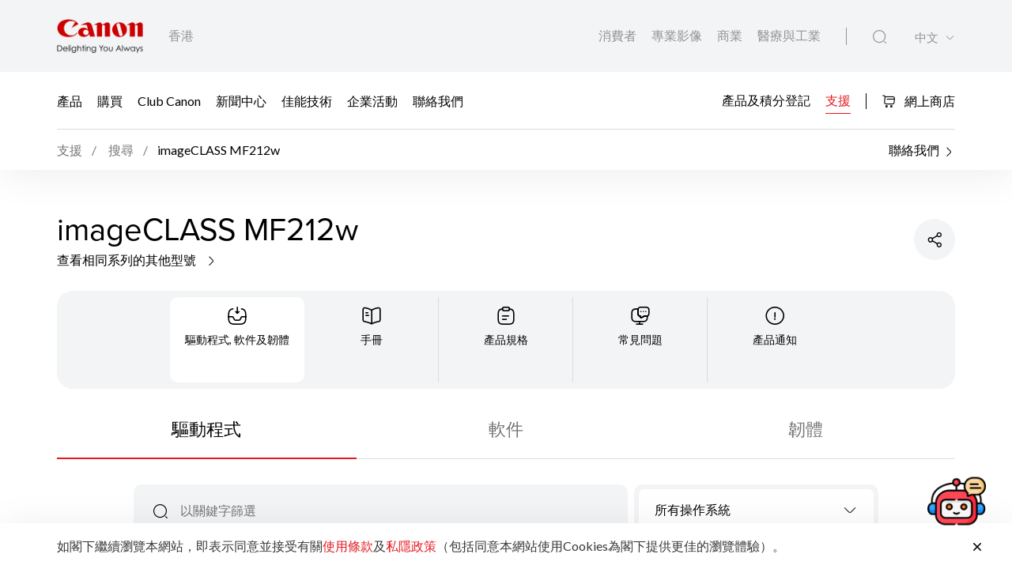

--- FILE ---
content_type: text/html;charset=UTF-8
request_url: https://hk.canon/zh_HK/support/imageCLASS%20MF212w/model
body_size: 25082
content:

<!doctype html>
<html lang="zh_HK" class="no-js">
<head>
    <title>支援 - imageCLASS MF212w - 佳能香港</title>
    <meta charset="utf-8">
    <meta name="viewport" content="width=device-width, initial-scale=1"/>
    
    <meta property="og:locale" content="en_US"/>
    <meta property="og:type" content="Pages"/>
    <meta property="og:site_name" content="Canon"/>
    
    
    
    
    <link rel="icon" type="image/x-ico" href="/assets/favicon-f025e90207d0d413a6d3b78b0cc3df08.ico"/>

    






    <!-- Google Tag Manager -->
    <script>(function(w,d,s,l,i){w[l]=w[l]||[];w[l].push({'gtm.start':
            new Date().getTime(),event:'gtm.js'});var f=d.getElementsByTagName(s)[0],
        j=d.createElement(s),dl=l!='dataLayer'?'&l='+l:'';j.async=true;j.src=
        'https://www.googletagmanager.com/gtm.js?id='+i+dl;f.parentNode.insertBefore(j,f);
    })(window,document,'script','dataLayer','GTM-TPMH6FD');</script>
    <!-- End Google Tag Manager -->



    <!-- Google tag (gtag.js) -->
<script async src="https://www.googletagmanager.com/gtag/js?id=G-P3BSJ5WWD3"></script>
<script>
  window.dataLayer = window.dataLayer || [];
  function gtag(){dataLayer.push(arguments);}
  gtag('js', new Date());

  gtag('config', 'G-P3BSJ5WWD3');
</script>


<script>
    window.dataLayer = window.dataLayer || [];
    dataLayer.push({
        'page_type': 'SIMS',
        'page_segment': 'SIMS'
    });
</script>

    <link rel="stylesheet" href="/assets/icons-df4fe550bac35849baa517f8cc248b4a.css" />
    <link rel="stylesheet" href="/assets/core-plugins-62a86412bbb298d795b07bed12449fdc.css" />
    <link rel="stylesheet" href="/assets/plugins-4aef676d57cc59b6ac1d16382bbdb9ed.css" />
    <link rel="stylesheet" href="/assets/styles-da88f3dc1d64edaaa3c97f475b3669ca.css" />
    <link rel="stylesheet" href="/assets/print-3f903e881e324d02e1a2186a4f579c50.css" media="print"/>
    
    
    <meta name="layout" content="main"/>

</head>

<body class="">





    <!-- Google Tag Manager (noscript) -->
    <noscript><iframe src="https://www.googletagmanager.com/ns.html?id=GTM-TPMH6FD"
                      height="0" width="0" style="display:none;visibility:hidden"></iframe></noscript>
    <!-- End Google Tag Manager (noscript) -->


<!-- Start Header -->



<header class="header">
    <div class="header__wrapper js-header">
        <div class="container">
            <div class="header__main d-flex js-header-main">
                <div class="header__brand d-flex">
                    
                    <a href="/zh_HK/consumer" class="header__brand--link null homeConsumerLang" aria-label="佳能品牌連結">
                        
                            <img src="/assets/media/brand/canon-logo-d87d3133289dae21ded89f1d268f37d5.png" class="header__brand--logo" alt="佳能品牌圖像"/>
                        
                    </a>
                    <div class="header__brand--region flex-fill align-self-center">香港</div>
                </div>
                <div class="header__attribute flex-fill align-self-center">
                    <div class="header__attribute--wrapper d-flex">
                        <div class="header__attribute--site flex-fill align-self-center">
                            <div class="header__attribute--site-mobile">
                                <button type="button" class="header__attribute--site-button dropdown-toggle" data-bs-toggle="dropdown">
                                    
                                        消費者
                                    
                                </button>
                                <ul class="header__attribute--site-dropdown dropdown-menu" aria-labelledby="dropdownMenuLink">
                                    <li>
                                        <a href="/zh_HK/consumer" class="dropdown-item homeConsumerLang active">
                                            消費者
                                        </a>
                                    </li>
                                    <li>
                                        <a href="/zh_HK/pro-imaging" class="dropdown-item homeProImagingLang ">
                                            專業影像
                                        </a>
                                    </li>
                                    <li>
                                        <a href="/zh_HK/business" class="dropdown-item homeBusinessLang ">
                                            商業
                                        </a>
                                    </li>
                                    <li>
                                        <a href="/zh_HK/medical-industrial" class="dropdown-item js-prompt-segment homeMedicalIndustrialLang ">
                                            醫療與工業
                                        </a>
                                    </li>
                                </ul>
                            </div>
                            
                                
                                <a href="/zh_HK/consumer" class="header__attribute--site-link homeConsumerLang ">
                                    消費者
                                </a>
                                <a href="/zh_HK/pro-imaging" class="header__attribute--site-link homeProImagingLang ">
                                    專業影像
                                </a>
                                <a href="/zh_HK/business" class="header__attribute--site-link homeBusinessLang ">
                                    商業
                                </a>
                                <a href="/zh_HK/medical-industrial" class="header__attribute--site-link js-prompt-segment homeMedicalIndustrialLang ">
                                    醫療與工業
                                </a>
                            
                        </div>
                        
                            <div class="header__attribute--item">
                                <button class="header__attribute--search-button js-global-search-open" aria-label="全站搜尋"><span class="ci-search-normal-1"></span></button>
                                <div class="header__attribute--hamburger-menu">
                                    <button type="button" class="header__attribute--hamburger-menu-button menu-collapsed js-hamburger-menu-collapsed" aria-label="Mobile menu collapsed"></button>
                                    <button type="button" class="header__attribute--hamburger-menu-button menu-collapse js-hamburger-menu-collapse" aria-label="Mobile menu collapse"></button>
                                </div>
                                <div class="header__attribute--language dropdowns">
                                    
                                        <button type="button" class="header__attribute--language-button dropdown-toggle" data-bs-toggle="dropdown">中文</button>
                                        <ul class="header__attribute--language-dropdown dropdown-menu" aria-labelledby="dropdownMenuLink">
                                            
                                                
                                                <li><a class="dropdown-item /hong-kong/zh_HK/support/imageCLASS%20MF212w/model  active" href="#">中文</a></li>
                                            
                                                
                                                <li><a class="dropdown-item /hong-kong/en/support/imageCLASS MF212w/model  " href="/en/support/imageCLASS MF212w/model">ENG</a></li>
                                            
                                        </ul>
                                    
                                </div>
                            </div>
                        
                    </div>
                </div>
            </div>
        </div>
        <div class="header__navbar js-header-navbar">
            <div class="container header__navbar--container js-header-navbar-container">
                <div class="header__navbar--wrapper d-flex">
                    
                    <div class="header__navbar--close">
                        <div class="header__navbar--mobile-column-full text-end">
                            <button type="button" class="header__navbar--close-hide js-hamburger-menu-collapse"><span class="ci-close"></span></button>
                        </div>
                    </div>
                    <div class="header__navbar--mobile">
                        <div class="header__navbar--mobile-column">
                            <div class="header__brand--region">香港</div>
                        </div>
                        <div class="header__navbar--mobile-column text-end">
                            <div class="header__attribute--language dropdowns">
                                <button type="button" class="header__attribute--language-button dropdown-toggle" data-bs-toggle="dropdown">中文</button>
                                <ul class="header__attribute--language-dropdown dropdown-menu" aria-labelledby="dropdownMenuLink">
                                    
                                        
                                        <li><a class="dropdown-item active" href="#">中文</a></li>
                                    
                                        
                                        <li><a class="dropdown-item " href="/en/support/imageCLASS MF212w/model">ENG</a></li>
                                    
                                </ul>
                            </div>
                        </div>
                    </div>
                    <div class="header__navbar--left flex-fill align-self-center">
                        
                            
                                <a href="javascript:void(0)" class="header__navbar--link js-megamenu-open">產品</a>
                            
                        
                            
                                
                                
                                
                                
                                
                                
                                <a class="header__navbar--link "  href="/zh_HK/consumer/buy" target="_self">購買</a>
                            
                        
                            
                                
                                
                                
                                
                                
                                
                                <a class="header__navbar--link "  href="http://www.canon.com.hk/tc/club/main/index.do" target="_blank">Club Canon</a>
                            
                        
                            
                                
                                
                                
                                
                                
                                
                                <a class="header__navbar--link "  href="/zh_HK/consumer/press/landing" target="_self">新聞中心</a>
                            
                        
                            
                                
                                
                                
                                
                                
                                
                                <a class="header__navbar--link "  href="/zh_hk/consumer/articles" target="_self">佳能技術</a>
                            
                        
                            
                                
                                
                                
                                
                                
                                
                                <a class="header__navbar--link "  href="/zh_hk/consumer/events" target="_self">企業活動</a>
                            
                        
                            
                                
                                
                                
                                
                                
                                
                                <a class="header__navbar--link "  href="/zh_HK/consumer/contact-us" target="_self">聯絡我們</a>
                            
                        
                    </div>
                    <div class="header__navbar--right">
                        
                        
                            
                                
                                
                                
                                
                                    
                                
                                
                                <a class="header__navbar--link " href="https://www.canon.com.hk/tc/services/consumer/WarRegProductInput.do" target="_self">產品及積分登記</a>
                            
                        
                            
                                
                                
                                
                                
                                    
                                
                                
                                <a class="header__navbar--link active" href="/zh_HK/support" target="_self">支援</a>
                            
                        
                        
                            
                            
                                <a href="https://store.hk.canon/?___store=chinese" class="button button__icon--left button__text header__navbar--link eShop-link" target="_blank">
                                    <span class="ci-shopping-cart"></span>
                                    網上商店
                                </a>
                            
                        
                    </div>
                </div>
            </div>
        </div>
        
        
            <div class="breadcrumb__wrapp js-breadcrumb">
                <div class="container">
                    
                        <div class="breadcrumb__listing">
                            <div class="breadcrumb__content">
                                <div class="breadcrumb__item">
                                    <a href="/zh_HK/support"><span>支援</span></a>
                                    <a href="/zh_HK/support/search?q=imageCLASS+MF212w"><span>搜尋</span></a>
                                </div>
                                <div class="breadcrumb__item active"><span>imageCLASS MF212w</span></div>
                            </div>
                            <div class="breadcrumb__right">
                                <a href="/zh_HK/consumer/contact-us"><span>聯絡我們</span><i
                                        class="ci-arrow-right-2"></i></a>
                            </div>
                        </div>
                    
                </div>
            </div>
        
        
        
    </div>
</header>
<!-- End Header -->
<div class="globalSearch js-global-search">
    <div class="globalSearch__body js-global-search-body">
        <div class="container">
            <form action="/hong-kong/zh_HK/consumer/search" method="get" class="globalSearch__form" >
                <input class="globalSearch__input js-global-search-input" name="q" placeholder="搜尋"/>
                <button type="button" class="globalSearch__close js-global-search-close" aria-label="關閉搜尋">
                    <span class="ci-close"></span>
                </button>
            </form>

            <div class="globalSearch__container">
                <div class="row globalSearch__container--row">
                    <div class="col-lg-4 globalSearch__container--column">
                        <div class="globalSearch__popular">
                            <h3 class="globalSearch__title">熱門搜尋</h3>
                            <ul class="globalSearch__listing">
                                <li class="js-popular-searches">CP820 Printer Driver V5.1</li>
                                <li class="js-popular-searches">Windows Printer Driver Guide</li>
                                <li class="js-popular-searches">EOS RP (RF24-105mm f/4-7.1 IS STM)</li>
                                <li class="js-popular-searches">EOS R50 (RF-S18-45mm f/4.5-6.3 IS STM)</li>
                                <li class="js-popular-searches">Control Ring Mount Adapter EF-EOS R</li>
                            </ul>
                        </div>
                    </div>

                    <div class="col-lg-8 globalSearch__container--column media-desktop">
                        <div class="globalSearch__product">
                            <h3 class="globalSearch__title">推薦產品</h3>

                            <div class="row">
                                
                                    <div class="col-lg-4">
                                        <div class="globalSearch__product--card">
                                            <a href="/zh_HK/consumer/imageclass-mf469x-ii/main/product">
                                                <div class="globalSearch__product--card-thumbnail">
                                                    <img src="https://hk.canon/media/image/2025/08/08/ddba964b83a3417f9409b63ea4391c47_MF460+II_Front_362x320.png"
                                                         class="globalSearch__product--card-img" alt=""/>
                                                </div>
                                            </a>
                                            <h4 class="globalSearch__product--card-title js-match-title">
                                                <a href="/zh_HK/consumer/imageclass-mf469x-ii/main/product">imageCLASS MF469x II</a>
                                            </h4>
                                            <div class="globalSearch__product--card-price">
                                                <div class="globalSearch__product--card-price-inner">
                                                    
                                                </div>

                                                <div class="globalSearch__product--card-price-inclusive"></div>
                                            </div>
                                        </div>
                                    </div>
                                
                                    <div class="col-lg-4">
                                        <div class="globalSearch__product--card">
                                            <a href="/zh_HK/consumer/imageclass-lbp673cdw-ii/main/product">
                                                <div class="globalSearch__product--card-thumbnail">
                                                    <img src="https://hk.canon/media/image/2025/08/26/22bbf62710ec42b9888b75bf77fa4bca_LBP673Cdw+II_362x320.png"
                                                         class="globalSearch__product--card-img" alt=""/>
                                                </div>
                                            </a>
                                            <h4 class="globalSearch__product--card-title js-match-title">
                                                <a href="/zh_HK/consumer/imageclass-lbp673cdw-ii/main/product">imageCLASS LBP673Cdw II</a>
                                            </h4>
                                            <div class="globalSearch__product--card-price">
                                                <div class="globalSearch__product--card-price-inner">
                                                    
                                                        
                                                        <div class="productSticky__price">
                                                            
                                                                <sup>SRP</sup>
                                                                <div class="productSticky__price--label price">HK$ 5,188.00</div>
                                                            
                                                            
                                                            
                                                        </div>
                                                    
                                                </div>

                                                <div class="globalSearch__product--card-price-inclusive"></div>
                                            </div>
                                        </div>
                                    </div>
                                
                                    <div class="col-lg-4">
                                        <div class="globalSearch__product--card">
                                            <a href="/zh_HK/consumer/imageclass-lbp647cdw/main/product">
                                                <div class="globalSearch__product--card-thumbnail">
                                                    <img src="https://hk.canon/media/image/2025/08/26/6653fad0980f4f43bed97df06d9e5933_LBP640_F_362x320.png"
                                                         class="globalSearch__product--card-img" alt=""/>
                                                </div>
                                            </a>
                                            <h4 class="globalSearch__product--card-title js-match-title">
                                                <a href="/zh_HK/consumer/imageclass-lbp647cdw/main/product">imageCLASS LBP647Cdw</a>
                                            </h4>
                                            <div class="globalSearch__product--card-price">
                                                <div class="globalSearch__product--card-price-inner">
                                                    
                                                        
                                                        <div class="productSticky__price">
                                                            
                                                                <sup>SRP</sup>
                                                                <div class="productSticky__price--label price">HK$ 2,988.00</div>
                                                            
                                                            
                                                            
                                                        </div>
                                                    
                                                </div>

                                                <div class="globalSearch__product--card-price-inclusive"></div>
                                            </div>
                                        </div>
                                    </div>
                                
                            </div>
                        </div>
                    </div>
                </div>
            </div>
        </div>
    </div>

    <div class="globalSearch__overlay js-global-search-overlay"></div>
</div>

    
    
<div class="megamenu js-megamenu">
    <div class="megamenu__body js-megamenu-body">
        <div class="container">
            <div class="row">
                <div class="col-lg-9">
                    <div class="row">
                        <div class="col-lg-4">
                            <div class="megamenu__column megamenu__column--first js-megamenu-categories">
                                <div class="megamenu__column--content">
                                    <div class="header__navbar--close">
                                        <div class="header__navbar--mobile-column text-start">
                                            <button type="button" class="header__navbar--close-back js-hamburger-menu-back" data-current="categories" data-back="navbar"><span class="ci-arrow-left-1"></span></button>
                                        </div>
                                        <div class="header__navbar--mobile-column text-end">
                                            <button type="button" class="header__navbar--close-hide js-hamburger-menu-collapse"><span class="ci-close"></span></button>
                                        </div>
                                    </div>
                                    <h4 class="megamenu__column--heading">產品系列</h4>
                                    <ul class="nav nav-tabs megamenu__listing">
                                        
                                            <li><button type="button" class="megamenu__listing--button js-megamenu-categories-link active" data-bs-toggle="tab" data-thumbnail="#thumb__photography__0" data-bs-target="#photography__0">攝影</button></li>
                                        
                                            <li><button type="button" class="megamenu__listing--button js-megamenu-categories-link " data-bs-toggle="tab" data-thumbnail="#thumb__printing__1" data-bs-target="#printing__1">打印</button></li>
                                        
                                            <li><button type="button" class="megamenu__listing--button js-megamenu-categories-link " data-bs-toggle="tab" data-thumbnail="#thumb__scanning__2" data-bs-target="#scanning__2">掃描</button></li>
                                        
                                            <li><button type="button" class="megamenu__listing--button js-megamenu-categories-link " data-bs-toggle="tab" data-thumbnail="#thumb__videography-solutions__3" data-bs-target="#videography-solutions__3">攝錄方案</button></li>
                                        
                                            <li><button type="button" class="megamenu__listing--button js-megamenu-categories-link " data-bs-toggle="tab" data-thumbnail="#thumb__presentation__4" data-bs-target="#presentation__4">投影</button></li>
                                        
                                            <li><button type="button" class="megamenu__listing--button js-megamenu-categories-link " data-bs-toggle="tab" data-thumbnail="#thumb__others__5" data-bs-target="#others__5">其他</button></li>
                                        
                                    </ul>




                                </div>
                            </div>
                        </div>
                        <div class="col-lg-8">
                            <div class="megamenu__column megamenu__column--last js-megamenu-type">
                                <div class="tab-pane fade show active">
                                    <div class="megamenu__column--content">
                                        <div class="header__navbar--close">
                                            <div class="header__navbar--mobile-column text-start">
                                                <button type="button" class="header__navbar--close-back js-hamburger-menu-back" data-current="type" data-back="categories"><span class="ci-arrow-left-1"></span></button>
                                            </div>
                                            <div class="header__navbar--mobile-column text-end">
                                                <button type="button" class="header__navbar--close-hide js-hamburger-menu-collapse"><span class="ci-close"></span></button>
                                            </div>
                                        </div>
                                        <h4 class="megamenu__column--heading">產品類別</h4>
                                        <div class="tab-content">
                                            <!-- Star Tab Content Photography-->
                                            
                                                <div id="photography__0" class="tab-pane fade show active">
                                                     <div class="row">
                                                        <div class="col-lg-12">
                                                            <ul class="megamenu__listing">
                                                                
                                                                    <li>
                                                                        
                                                                        <a href="/zh_HK/consumer/products/search?category=photography&amp;subCategory=mirrorless-eos-r" target="_self" class="megamenu__listing--link">EOS R 數碼可換鏡頭相機</a>
                                                                    </li>
                                                                
                                                                    <li>
                                                                        
                                                                        <a href="/zh_HK/consumer/products/search?category=photography&amp;subCategory=rf-lenses" target="_self" class="megamenu__listing--link">RF 鏡頭</a>
                                                                    </li>
                                                                
                                                                    <li>
                                                                        
                                                                        <a href="/zh_HK/consumer/products/search?category=photography&amp;subCategory=dslr-eos" target="_self" class="megamenu__listing--link">EOS 數碼單鏡反光相機</a>
                                                                    </li>
                                                                
                                                                    <li>
                                                                        
                                                                        <a href="/zh_HK/consumer/products/search?category=photography&amp;subCategory=ef-lenses" target="_self" class="megamenu__listing--link">EF 鏡頭</a>
                                                                    </li>
                                                                
                                                                    <li>
                                                                        
                                                                        <a href="/zh_HK/consumer/products/search?category=photography&amp;subCategory=digital-compact-cameras" target="_self" class="megamenu__listing--link">數碼輕便相機</a>
                                                                    </li>
                                                                
                                                                    <li>
                                                                        
                                                                        <a href="/zh_HK/consumer/products/search?category=photography&amp;subCategory=speedlite" target="_self" class="megamenu__listing--link">閃光燈</a>
                                                                    </li>
                                                                
                                                                    <li>
                                                                        
                                                                        <a href="/zh_HK/consumer/products/search?category=photography&amp;subCategory=accessories" target="_self" class="megamenu__listing--link">配件</a>
                                                                    </li>
                                                                
                                                                    <li>
                                                                        
                                                                        <a href="/zh_HK/consumer/products/search?category=photography&amp;subCategory=mobile-applications" target="_self" class="megamenu__listing--link">流動應用程式</a>
                                                                    </li>
                                                                
                                                                    <li>
                                                                        
                                                                        <a href="/zh_HK/consumer/products/search?category=photography&amp;subCategory=discontinued-items" target="_self" class="megamenu__listing--link">已停產</a>
                                                                    </li>
                                                                
                                                            </ul>
                                                        </div>
                                                     </div>
                                                </div>
                                            
                                                <div id="printing__1" class="tab-pane fade ">
                                                     <div class="row">
                                                        <div class="col-lg-12">
                                                            <ul class="megamenu__listing">
                                                                
                                                                    <li>
                                                                        
                                                                        <a href="/zh_HK/consumer/products/search?category=printing&amp;subCategory=inkjet-printers" target="_self" class="megamenu__listing--link">噴墨打印機</a>
                                                                    </li>
                                                                
                                                                    <li>
                                                                        
                                                                        <a href="/zh_HK/consumer/products/search?category=printing&amp;subCategory=laser-printers" target="_self" class="megamenu__listing--link">雷射打印機</a>
                                                                    </li>
                                                                
                                                                    <li>
                                                                        
                                                                        <a href="/zh_HK/consumer/products/search?category=printing&amp;subCategory=mobile-printers" target="_self" class="megamenu__listing--link">便攜式打印機</a>
                                                                    </li>
                                                                
                                                                    <li>
                                                                        
                                                                        <a href="/zh_HK/consumer/products/search?category=printing&amp;subCategory=consumables" target="" class="megamenu__listing--link">打印耗材</a>
                                                                    </li>
                                                                
                                                                    <li>
                                                                        
                                                                        <a href="/zh_HK/consumer/products/search?category=printing&amp;subCategory=mobile-applications" target="_self" class="megamenu__listing--link">流動打印方案</a>
                                                                    </li>
                                                                
                                                                    <li>
                                                                        
                                                                        <a href="/zh_HK/consumer/products/search?category=printing&amp;subCategory=discontinued" target="_self" class="megamenu__listing--link">已停產</a>
                                                                    </li>
                                                                
                                                            </ul>
                                                        </div>
                                                     </div>
                                                </div>
                                            
                                                <div id="scanning__2" class="tab-pane fade ">
                                                     <div class="row">
                                                        <div class="col-lg-12">
                                                            <ul class="megamenu__listing">
                                                                
                                                                    <li>
                                                                        
                                                                        <a href="/zh_HK/consumer/products/search?category=scanning&amp;subCategory=document-scanners" target="_self" class="megamenu__listing--link">文件掃描器</a>
                                                                    </li>
                                                                
                                                                    <li>
                                                                        
                                                                        <a href="/zh_HK/consumer/products/search?category=scanning&amp;subCategory=flatbed-scanners" target="_self" class="megamenu__listing--link">平板掃描器</a>
                                                                    </li>
                                                                
                                                                    <li>
                                                                        
                                                                        <a href="/zh_HK/consumer/products/search?category=scanning&amp;subCategory=chequecanner" target="_self" class="megamenu__listing--link">支票掃描器</a>
                                                                    </li>
                                                                
                                                            </ul>
                                                        </div>
                                                     </div>
                                                </div>
                                            
                                                <div id="videography-solutions__3" class="tab-pane fade ">
                                                     <div class="row">
                                                        <div class="col-lg-12">
                                                            <ul class="megamenu__listing">
                                                                
                                                                    <li>
                                                                        
                                                                        <a href="/zh_HK/consumer/products/search?category=videography-solutions&amp;subCategory=cinema-eos-system" target="_self" class="megamenu__listing--link">Cinema EOS 攝錄機</a>
                                                                    </li>
                                                                
                                                                    <li>
                                                                        
                                                                        <a href="/zh_HK/consumer/products/search?category=videography-solutions&amp;subCategory=cinema-eos-lenses" target="_self" class="megamenu__listing--link">Cinema EOS 鏡頭</a>
                                                                    </li>
                                                                
                                                                    <li>
                                                                        
                                                                        <a href="/zh_HK/consumer/products/search?category=videography-solutions&amp;subCategory=camcorders" target="_self" class="megamenu__listing--link">便攜式攝錄機</a>
                                                                    </li>
                                                                
                                                                    <li>
                                                                        
                                                                        <a href="/zh_HK/consumer/products/search?category=videography-solutions&amp;subCategory=reference-display" target="_self" class="megamenu__listing--link">專業級顯示屏</a>
                                                                    </li>
                                                                
                                                                    <li>
                                                                        
                                                                        <a href="/zh_HK/consumer/products/search?category=videography-solutions&amp;subCategory=discontinueditems" target="_self" class="megamenu__listing--link">己停產</a>
                                                                    </li>
                                                                
                                                            </ul>
                                                        </div>
                                                     </div>
                                                </div>
                                            
                                                <div id="presentation__4" class="tab-pane fade ">
                                                     <div class="row">
                                                        <div class="col-lg-12">
                                                            <ul class="megamenu__listing">
                                                                
                                                                    <li>
                                                                        
                                                                        <a href="/zh_HK/consumer/products/search?category=presentation&amp;subCategory=discontinueditems" target="_self" class="megamenu__listing--link">己停產</a>
                                                                    </li>
                                                                
                                                            </ul>
                                                        </div>
                                                     </div>
                                                </div>
                                            
                                                <div id="others__5" class="tab-pane fade ">
                                                     <div class="row">
                                                        <div class="col-lg-12">
                                                            <ul class="megamenu__listing">
                                                                
                                                                    <li>
                                                                        
                                                                        <a href="/zh_HK/consumer/products/search?category=others&amp;subCategory=consumables" target="" class="megamenu__listing--link">打印耗材</a>
                                                                    </li>
                                                                
                                                                    <li>
                                                                        
                                                                        <a href="/zh_HK/consumer/products/search?category=others&amp;subCategory=binoculars" target="_self" class="megamenu__listing--link">望遠鏡</a>
                                                                    </li>
                                                                
                                                                    <li>
                                                                        
                                                                        <a href="/zh_HK/consumer/products/search?category=others&amp;subCategory=fax-machines" target="_self" class="megamenu__listing--link">傳真機</a>
                                                                    </li>
                                                                
                                                            </ul>
                                                        </div>
                                                     </div>
                                                </div>
                                            
                                            <!-- End Tab Content Photography-->
                                        </div>
                                    </div>
                                </div>
                            </div>
                        </div>




























                    </div>
                </div>
                <div class="col-lg-3">
                    <div class="megamenu__thumbnails">
                        <div class="megamenu__thumbnails--category">
                            
                                
                                    <img id="thumb__photography__0" src="https://hk.canon/media/image/2024/12/18/849cb21c4fdb4b168b1cb4266c3abb34_Photography_Thumbnail_2024.png" class="megamenu__thumbnails--img js-megamenu-thumbnails-category show" alt="攝影" />
                                
                            
                                
                                    <img id="thumb__printing__1" src="https://hk.canon/media/image/2019/06/27/46625aea31bb4f2db80117421b71e209_c4cc3988e8244d2f9633f6ab0b43c06d_TS82XX_AS_FR_op_wht_en.png" class="megamenu__thumbnails--img js-megamenu-thumbnails-category " alt="打印" />
                                
                            
                                
                                    <img id="thumb__scanning__2" src="https://hk.canon/media/image/2019/06/27/b956f5e2ce1c4ddead524106101d96e6_LiDE300_HK.png" class="megamenu__thumbnails--img js-megamenu-thumbnails-category " alt="掃描" />
                                
                            
                                
                                    <img id="thumb__videography-solutions__3" src="https://hk.canon/media/init/thumbnails/videography.png" class="megamenu__thumbnails--img js-megamenu-thumbnails-category " alt="攝錄方案" />
                                
                            
                                
                                    <img id="thumb__presentation__4" src="https://hk.canon/media/image/2019/04/01/0edc4dd53aba4bbe87239f40cff4c11d_PR10-G_iso.jpg" class="megamenu__thumbnails--img js-megamenu-thumbnails-category " alt="投影" />
                                
                            
                                
                                    <img id="thumb__others__5" src="https://hk.canon/media/image/2019/06/27/ac248100fbfd4b499c424e4efeee1bc6_10x32-IS-large-min.png" class="megamenu__thumbnails--img js-megamenu-thumbnails-category " alt="其他" />
                                
                            
                        </div>
                    </div>
                </div>
            </div>
        </div>
    </div>
    <div class="megamenu__overlay js-megamenu-overlay"></div>
</div>


<main>
    <section class="section simsProductDetail">
        <div class="simsProductHeader">
            <div class="container">
                <div class="simsProductHeader__wrapper">
                    <div class="simsProductHeader__detail">
                        

                        <div class="simsProductHeader__detail--content">
                            <h1 class="simsProductHeader__detail--heading">imageCLASS MF212w</h1>

                            <div class="simsProductHeader__detail--action">
                                <a href="/zh_HK/support/models?series=94" class="button button__sm button__icon--right button__text">
                                        查看相同系列的其他型號
                                        <span class="ci-arrow-right-2"></span>
                                </a>
                            </div>
                        </div>
                    </div>

                    <div class="simsProductHeader__action">
                        
                        <div class="simsProductHeader__action--share">
                            <button class="simsProductHeader__action--share-icon js-share-toggle" aria-label="分享產品">
                                <span class="ci-share-2 action--share-icon-default"></span>
                                <span class="ci-close action--share-icon-close"></span>
                            </button>
                            <div class="simsProductHeader__action--share-dropdown js-share-dropdown">
                                
    <a href="#" class="share__link js-share-facebook" data-platform="facebook">
        <svg version="1.1" id="Layer_1" xmlns="http://www.w3.org/2000/svg" xmlns:xlink="http://www.w3.org/1999/xlink" x="0px" y="0px"
             viewBox="0 0 32 32" xml:space="preserve">
            <path d="M18.7,18H22l1.3-5.3h-4.7V10c0-1.4,0-2.7,2.7-2.7h2V2.9c-0.4-0.1-2.1-0.2-3.8-0.2c-3.6,0-6.2,2.2-6.2,6.3v3.7h-4V18h4v11.3
                                    h5.3V18z"/>
        </svg>
    </a>


    <a href="#" class="share__link js-share-linkedin" data-platform="linkedin">
        <svg version="1.1" id="Layer_1" xmlns="http://www.w3.org/2000/svg" xmlns:xlink="http://www.w3.org/1999/xlink" x="0px" y="0px"
             viewBox="0 0 32 32" xml:space="preserve">
            <path d="M24.4,24.5h-3.6v-5.6c0-1.3,0-3-1.9-3c-1.9,0-2.1,1.4-2.1,2.9v5.7h-3.6V13h3.4v1.6h0c0.5-0.9,1.6-1.8,3.4-1.8
                                c3.6,0,4.3,2.4,4.3,5.5L24.4,24.5L24.4,24.5z M9.3,11.4c-0.3,0-0.5-0.1-0.8-0.2S8.1,11,7.9,10.8c-0.2-0.2-0.3-0.4-0.4-0.7
                                C7.3,9.9,7.3,9.6,7.3,9.4c0-0.4,0.1-0.8,0.3-1.1c0.2-0.3,0.5-0.6,0.9-0.8c0.4-0.2,0.8-0.2,1.2-0.1c0.4,0.1,0.8,0.3,1.1,0.6
                                c0.3,0.3,0.5,0.7,0.6,1.1c0.1,0.4,0,0.8-0.1,1.2c-0.2,0.4-0.4,0.7-0.8,0.9C10.1,11.3,9.7,11.4,9.3,11.4z M11.1,24.5H7.6V13h3.6
                                L11.1,24.5L11.1,24.5z M26.2,4H5.8C4.8,4,4,4.8,4,5.7v20.5c0,1,0.8,1.7,1.8,1.7h20.5c1,0,1.8-0.8,1.8-1.7V5.7C28,4.8,27.2,4,26.2,4
                                L26.2,4z"/>
        </svg>
    </a>


                            </div>
                        </div>
                    </div>
                </div>
            </div>
        </div>

        <div class="tabsNavIcon">
            <div class="container">
                <div class="nav tabsNavIcon__dropdown dropdown" role="tablist">
                    <button type="button" class="tabsNavIcon__dropdown--button media-not-desktop js-tabs-icon-dropdown-button" data-bs-toggle="dropdown"><span class="ci-direct-inbox js-tabs-icon-dropdown-icon"></span> <span class="tabsNavIcon__dropdown--button-text js-tabs-icon-dropdown-text">
                        
                            驅動程式, 軟件及韌體
                        
                    </span></button>
                    <ul class="dropdown-menu tabsNavIcon__dropdown--menu">
                        <li class="tabsNavIcon__dropdown--item active js-tabs-icon-dropdown-item js-submit-form-sims-model-detail"
                            data-icon="ci-direct-inbox" data-bs-toggle="tab" data-bs-target="#tabDSF"
                            aria-selected="true" role="tab">驅動程式, 軟件及韌體</li>
                        <li class="tabsNavIcon__dropdown--item  js-tabs-icon-dropdown-item js-submit-form-sims-model-detail" data-icon="ci-book-1"
                            data-bs-toggle="tab" data-bs-target="#tabManuals" aria-selected="false" tabindex="-1"
                            role="tab">手冊</li>
                        <li class="tabsNavIcon__dropdown--item  js-tabs-icon-dropdown-item js-submit-form-sims-model-detail" data-icon="ci-clipboard-text"
                            data-bs-toggle="tab" data-bs-target="#tabSpecifications" aria-selected="false" tabindex="-1"
                            role="tab">產品規格</li>
                        <li class="tabsNavIcon__dropdown--item  js-tabs-icon-dropdown-item js-submit-form-sims-model-detail" data-icon="ci-device-message"
                            data-bs-toggle="tab" data-bs-target="#tabFaq" aria-selected="false" tabindex="-1"
                            role="tab">常見問題</li>
                        <li class="tabsNavIcon__dropdown--item  js-tabs-icon-dropdown-item" data-icon="ci-info-circle"
                            data-bs-toggle="tab" data-bs-target="#tabNotices" aria-selected="false" tabindex="-1"
                            role="tab">產品通知</li>
                    </ul>
                </div>
                <div class="tabsNavIcon__wrapper">
                    <div class="nav nav-tabs tabsNavIcon__nav" role="tablist">
                        <div class="tabsNavIcon__nav--item active js-submit-form-sims-model-detail" data-bs-toggle="tab" data-bs-target="#tabDSF" aria-selected="true" role="tab">
                            <span class="tabsNavIcon__nav--item-icon ci-direct-inbox"></span>
                            <div class="tabsNavIcon__nav--item-label">驅動程式, 軟件及韌體</div>
                        </div>
                        <div class="tabsNavIcon__nav--item  js-submit-form-sims-model-detail" data-bs-toggle="tab" data-bs-target="#tabManuals" aria-selected="false" tabindex="-1" role="tab">
                            <span class="tabsNavIcon__nav--item-icon ci-book-1"></span>

                            <div class="tabsNavIcon__nav--item-label">手冊</div>
                        </div>
                        <div class="tabsNavIcon__nav--item  js-submit-form-sims-model-detail" data-bs-toggle="tab" data-bs-target="#tabSpecifications" aria-selected="false" tabindex="-1" role="tab">
                            <span class="tabsNavIcon__nav--item-icon ci-clipboard-text"></span>

                            <div class="tabsNavIcon__nav--item-label">產品規格</div>
                        </div>
                        <div class="tabsNavIcon__nav--item  js-submit-form-sims-model-detail" data-bs-toggle="tab" data-bs-target="#tabFaq" aria-selected="false" tabindex="-1" role="tab">
                            <span class="tabsNavIcon__nav--item-icon ci-device-message"></span>

                            <div class="tabsNavIcon__nav--item-label">常見問題</div>
                        </div>
                        <div class="tabsNavIcon__nav--item " data-bs-toggle="tab" data-bs-target="#tabNotices" aria-selected="false" tabindex="-1" role="tab">
                            <span class="tabsNavIcon__nav--item-icon ci-info-circle"></span>

                            <div class="tabsNavIcon__nav--item-label">產品通知</div>
                        </div>
                    </div>
                </div>
            </div>
        </div>

        <div class="container">
            <div class="tab-content">

                <!-- Start Drivers, Software & Firmware -->
                
<div class="tab-pane fade active show" id="tabDSF">
    <div class="tabNavText">
        <div class="nav nav-tabs tabNavText__wrapper" role="tablist">
            <div type="button" class="tabNavText__item active js-submit-form-sims-model-detail" data-bs-toggle="tab"
                 data-bs-target="#tabDrivers" aria-selected="true" role="tab">驅動程式</div>

            <div type="button" class="tabNavText__item js-submit-form-sims-model-detail" data-bs-toggle="tab"
                 data-bs-target="#tabSoftware" aria-selected="false" tabindex="-1" role="tab">軟件</div>

            <div type="button" class="tabNavText__item js-submit-form-sims-model-detail" data-bs-toggle="tab"
                 data-bs-target="#tabFirmware" aria-selected="false" tabindex="-1" role="tab">韌體</div>
        </div>
    </div>

    <div class="tab-content">

        <!-- Start Drivers -->
        <div class="tab-pane fade active show" id="tabDrivers">
            <div class="simsProductDetail__container">
                <div class="row justify-content-center">
                    <div class="col-lg-12 col-xl-10 col-xxl-10">
                        <form action="/hong-kong/zh_HK/support/imageCLASS%20MF212w/get-search-result-content?fileType=DR" method="post" data-type="drivers" class="sims-model-filter" >
                            <div class="simsSearch">
    <div class="row simsSearch__row">
        <div class="col-lg-4 order-lg-1 simsSearch__column media-desktop">
            <div class="simsSearch__selectWrapper">
                <select class="form-control js-select2 js-input-detect-os js-sims-search-desktop-option"
                        data-associated-field="driverOsMobile"
                        data-submit="true"
                        data-style="default"
                        data-dropdown-class="select__dropdown simsSearch__sselect2--dropdown"
                        data-size="sm" data-clear="true"
                        data-placeholder="所有操作系統"
                        data-search-placeholder="所有操作系統">
                    <option value="all">所有操作系統</option>
                    
                        <option value="Linux 32bit">Linux 32bit</option>
                    
                        <option value="Linux 64bit">Linux 64bit</option>
                    
                        <option value="Linux ARM">Linux ARM</option>
                    
                        <option value="Linux MIPS">Linux MIPS</option>
                    
                        <option value="Mac OS X v10.5">Mac OS X v10.5</option>
                    
                        <option value="Mac OS X v10.6">Mac OS X v10.6</option>
                    
                        <option value="Mac OS X v10.7">Mac OS X v10.7</option>
                    
                        <option value="Mac OS X v10.8">Mac OS X v10.8</option>
                    
                        <option value="OS X v10.10">OS X v10.10</option>
                    
                        <option value="OS X v10.11">OS X v10.11</option>
                    
                        <option value="OS X v10.9">OS X v10.9</option>
                    
                        <option value="Windows 10">Windows 10</option>
                    
                        <option value="Windows 10 (x64)">Windows 10 (x64)</option>
                    
                        <option value="Windows 11">Windows 11</option>
                    
                        <option value="Windows 7">Windows 7</option>
                    
                        <option value="Windows 7 (x64)">Windows 7 (x64)</option>
                    
                        <option value="Windows 8">Windows 8</option>
                    
                        <option value="Windows 8 (x64)">Windows 8 (x64)</option>
                    
                        <option value="Windows 8.1">Windows 8.1</option>
                    
                        <option value="Windows 8.1 (x64)">Windows 8.1 (x64)</option>
                    
                        <option value="Windows Server 2003">Windows Server 2003</option>
                    
                        <option value="Windows Server 2003 (x64)">Windows Server 2003 (x64)</option>
                    
                        <option value="Windows Server 2003 R2">Windows Server 2003 R2</option>
                    
                        <option value="Windows Server 2003 R2 (x64)">Windows Server 2003 R2 (x64)</option>
                    
                        <option value="Windows Server 2008">Windows Server 2008</option>
                    
                        <option value="Windows Server 2008 (x64)">Windows Server 2008 (x64)</option>
                    
                        <option value="Windows Server 2008 R2 (x64)">Windows Server 2008 R2 (x64)</option>
                    
                        <option value="Windows Server 2012 (x64)">Windows Server 2012 (x64)</option>
                    
                        <option value="Windows Server 2012 R2 (x64)">Windows Server 2012 R2 (x64)</option>
                    
                        <option value="Windows Server 2016 (x64)">Windows Server 2016 (x64)</option>
                    
                        <option value="Windows Server 2019 (x64)">Windows Server 2019 (x64)</option>
                    
                        <option value="Windows Server 2022">Windows Server 2022</option>
                    
                        <option value="Windows Server 2025">Windows Server 2025</option>
                    
                        <option value="Windows Vista">Windows Vista</option>
                    
                        <option value="Windows Vista (x64)">Windows Vista (x64)</option>
                    
                        <option value="Windows XP">Windows XP</option>
                    
                        <option value="Windows XP (x64)">Windows XP (x64)</option>
                    
                        <option value="macOS 10.13">macOS 10.13</option>
                    
                        <option value="macOS 10.14">macOS 10.14</option>
                    
                        <option value="macOS 10.15">macOS 10.15</option>
                    
                        <option value="macOS 11">macOS 11</option>
                    
                        <option value="macOS 12">macOS 12</option>
                    
                        <option value="macOS 13">macOS 13</option>
                    
                        <option value="macOS 14">macOS 14</option>
                    
                        <option value="macOS 15">macOS 15</option>
                    
                        <option value="macOS v10.12">macOS v10.12</option>
                    
                </select>
            </div>
        </div>
        <div class="col-lg-7 col-xl-8 simsSearch__column">
            <div class="simsSearch__input--wrapper">
                <input class="simsSearch__input" name="q" value=""
                       placeholder="以關鍵字篩選"/>

                <button type="button" class="simsSearch__filter js-sims-search-filter-show">
                    <span class="ci-filter"></span>
                </button>
            </div>
        </div>
    </div>
</div>

<div class="simsSearch__popup js-sims-search-filter-popup">
    <div class="simsSearch__popup--main js-sims-search-filter-popup-main">
        <div class="simsSearch__popup--body">
            <div class="simsSearch__popup--heading">
                <h4 class="simsSearch__popup--heading-title">篩選搜尋</h4>
                <button type="button" class="simsSearch__popup--heading-close js-sims-search-filter-close"><span
                        class="ci-close"></span>
                </button>
            </div>

            <div class="simsSearch__popup--content">
                <div class="simsSearch__popup--content-group">
                    <h5 class="simsSearch__popup--content-title">作業系統</h5>
                    <ul class="simsSearch__popup--content-list">
                        <li>
                            <label class="radio">所有
                                <input type="radio"
                                       name="os"
                                       value="all"
                                       data-associated-field="driverOsMobile"
                                       data-associated-filter="driverFilter"
                                       class="radio__input js-sims-search-mobile-radio"
                                       checked>
                                <span class="radio__checkmark"></span>
                            </label>
                        </li>
                        
                            <li>
                                <label class="radio">Linux 32bit
                                    <input type="radio"
                                           name="os"
                                           value="Linux 32bit"
                                           data-associated-field="driverOsMobile"
                                           data-associated-filter="driverFilter"
                                           class="radio__input js-sims-search-mobile-radio">
                                    <span class="radio__checkmark"></span>
                                </label>
                            </li>
                        
                            <li>
                                <label class="radio">Linux 64bit
                                    <input type="radio"
                                           name="os"
                                           value="Linux 64bit"
                                           data-associated-field="driverOsMobile"
                                           data-associated-filter="driverFilter"
                                           class="radio__input js-sims-search-mobile-radio">
                                    <span class="radio__checkmark"></span>
                                </label>
                            </li>
                        
                            <li>
                                <label class="radio">Linux ARM
                                    <input type="radio"
                                           name="os"
                                           value="Linux ARM"
                                           data-associated-field="driverOsMobile"
                                           data-associated-filter="driverFilter"
                                           class="radio__input js-sims-search-mobile-radio">
                                    <span class="radio__checkmark"></span>
                                </label>
                            </li>
                        
                            <li>
                                <label class="radio">Linux MIPS
                                    <input type="radio"
                                           name="os"
                                           value="Linux MIPS"
                                           data-associated-field="driverOsMobile"
                                           data-associated-filter="driverFilter"
                                           class="radio__input js-sims-search-mobile-radio">
                                    <span class="radio__checkmark"></span>
                                </label>
                            </li>
                        
                            <li>
                                <label class="radio">Mac OS X v10.5
                                    <input type="radio"
                                           name="os"
                                           value="Mac OS X v10.5"
                                           data-associated-field="driverOsMobile"
                                           data-associated-filter="driverFilter"
                                           class="radio__input js-sims-search-mobile-radio">
                                    <span class="radio__checkmark"></span>
                                </label>
                            </li>
                        
                            <li>
                                <label class="radio">Mac OS X v10.6
                                    <input type="radio"
                                           name="os"
                                           value="Mac OS X v10.6"
                                           data-associated-field="driverOsMobile"
                                           data-associated-filter="driverFilter"
                                           class="radio__input js-sims-search-mobile-radio">
                                    <span class="radio__checkmark"></span>
                                </label>
                            </li>
                        
                            <li>
                                <label class="radio">Mac OS X v10.7
                                    <input type="radio"
                                           name="os"
                                           value="Mac OS X v10.7"
                                           data-associated-field="driverOsMobile"
                                           data-associated-filter="driverFilter"
                                           class="radio__input js-sims-search-mobile-radio">
                                    <span class="radio__checkmark"></span>
                                </label>
                            </li>
                        
                            <li>
                                <label class="radio">Mac OS X v10.8
                                    <input type="radio"
                                           name="os"
                                           value="Mac OS X v10.8"
                                           data-associated-field="driverOsMobile"
                                           data-associated-filter="driverFilter"
                                           class="radio__input js-sims-search-mobile-radio">
                                    <span class="radio__checkmark"></span>
                                </label>
                            </li>
                        
                            <li>
                                <label class="radio">OS X v10.10
                                    <input type="radio"
                                           name="os"
                                           value="OS X v10.10"
                                           data-associated-field="driverOsMobile"
                                           data-associated-filter="driverFilter"
                                           class="radio__input js-sims-search-mobile-radio">
                                    <span class="radio__checkmark"></span>
                                </label>
                            </li>
                        
                            <li>
                                <label class="radio">OS X v10.11
                                    <input type="radio"
                                           name="os"
                                           value="OS X v10.11"
                                           data-associated-field="driverOsMobile"
                                           data-associated-filter="driverFilter"
                                           class="radio__input js-sims-search-mobile-radio">
                                    <span class="radio__checkmark"></span>
                                </label>
                            </li>
                        
                            <li>
                                <label class="radio">OS X v10.9
                                    <input type="radio"
                                           name="os"
                                           value="OS X v10.9"
                                           data-associated-field="driverOsMobile"
                                           data-associated-filter="driverFilter"
                                           class="radio__input js-sims-search-mobile-radio">
                                    <span class="radio__checkmark"></span>
                                </label>
                            </li>
                        
                            <li>
                                <label class="radio">Windows 10
                                    <input type="radio"
                                           name="os"
                                           value="Windows 10"
                                           data-associated-field="driverOsMobile"
                                           data-associated-filter="driverFilter"
                                           class="radio__input js-sims-search-mobile-radio">
                                    <span class="radio__checkmark"></span>
                                </label>
                            </li>
                        
                            <li>
                                <label class="radio">Windows 10 (x64)
                                    <input type="radio"
                                           name="os"
                                           value="Windows 10 (x64)"
                                           data-associated-field="driverOsMobile"
                                           data-associated-filter="driverFilter"
                                           class="radio__input js-sims-search-mobile-radio">
                                    <span class="radio__checkmark"></span>
                                </label>
                            </li>
                        
                            <li>
                                <label class="radio">Windows 11
                                    <input type="radio"
                                           name="os"
                                           value="Windows 11"
                                           data-associated-field="driverOsMobile"
                                           data-associated-filter="driverFilter"
                                           class="radio__input js-sims-search-mobile-radio">
                                    <span class="radio__checkmark"></span>
                                </label>
                            </li>
                        
                            <li>
                                <label class="radio">Windows 7
                                    <input type="radio"
                                           name="os"
                                           value="Windows 7"
                                           data-associated-field="driverOsMobile"
                                           data-associated-filter="driverFilter"
                                           class="radio__input js-sims-search-mobile-radio">
                                    <span class="radio__checkmark"></span>
                                </label>
                            </li>
                        
                            <li>
                                <label class="radio">Windows 7 (x64)
                                    <input type="radio"
                                           name="os"
                                           value="Windows 7 (x64)"
                                           data-associated-field="driverOsMobile"
                                           data-associated-filter="driverFilter"
                                           class="radio__input js-sims-search-mobile-radio">
                                    <span class="radio__checkmark"></span>
                                </label>
                            </li>
                        
                            <li>
                                <label class="radio">Windows 8
                                    <input type="radio"
                                           name="os"
                                           value="Windows 8"
                                           data-associated-field="driverOsMobile"
                                           data-associated-filter="driverFilter"
                                           class="radio__input js-sims-search-mobile-radio">
                                    <span class="radio__checkmark"></span>
                                </label>
                            </li>
                        
                            <li>
                                <label class="radio">Windows 8 (x64)
                                    <input type="radio"
                                           name="os"
                                           value="Windows 8 (x64)"
                                           data-associated-field="driverOsMobile"
                                           data-associated-filter="driverFilter"
                                           class="radio__input js-sims-search-mobile-radio">
                                    <span class="radio__checkmark"></span>
                                </label>
                            </li>
                        
                            <li>
                                <label class="radio">Windows 8.1
                                    <input type="radio"
                                           name="os"
                                           value="Windows 8.1"
                                           data-associated-field="driverOsMobile"
                                           data-associated-filter="driverFilter"
                                           class="radio__input js-sims-search-mobile-radio">
                                    <span class="radio__checkmark"></span>
                                </label>
                            </li>
                        
                            <li>
                                <label class="radio">Windows 8.1 (x64)
                                    <input type="radio"
                                           name="os"
                                           value="Windows 8.1 (x64)"
                                           data-associated-field="driverOsMobile"
                                           data-associated-filter="driverFilter"
                                           class="radio__input js-sims-search-mobile-radio">
                                    <span class="radio__checkmark"></span>
                                </label>
                            </li>
                        
                            <li>
                                <label class="radio">Windows Server 2003
                                    <input type="radio"
                                           name="os"
                                           value="Windows Server 2003"
                                           data-associated-field="driverOsMobile"
                                           data-associated-filter="driverFilter"
                                           class="radio__input js-sims-search-mobile-radio">
                                    <span class="radio__checkmark"></span>
                                </label>
                            </li>
                        
                            <li>
                                <label class="radio">Windows Server 2003 (x64)
                                    <input type="radio"
                                           name="os"
                                           value="Windows Server 2003 (x64)"
                                           data-associated-field="driverOsMobile"
                                           data-associated-filter="driverFilter"
                                           class="radio__input js-sims-search-mobile-radio">
                                    <span class="radio__checkmark"></span>
                                </label>
                            </li>
                        
                            <li>
                                <label class="radio">Windows Server 2003 R2
                                    <input type="radio"
                                           name="os"
                                           value="Windows Server 2003 R2"
                                           data-associated-field="driverOsMobile"
                                           data-associated-filter="driverFilter"
                                           class="radio__input js-sims-search-mobile-radio">
                                    <span class="radio__checkmark"></span>
                                </label>
                            </li>
                        
                            <li>
                                <label class="radio">Windows Server 2003 R2 (x64)
                                    <input type="radio"
                                           name="os"
                                           value="Windows Server 2003 R2 (x64)"
                                           data-associated-field="driverOsMobile"
                                           data-associated-filter="driverFilter"
                                           class="radio__input js-sims-search-mobile-radio">
                                    <span class="radio__checkmark"></span>
                                </label>
                            </li>
                        
                            <li>
                                <label class="radio">Windows Server 2008
                                    <input type="radio"
                                           name="os"
                                           value="Windows Server 2008"
                                           data-associated-field="driverOsMobile"
                                           data-associated-filter="driverFilter"
                                           class="radio__input js-sims-search-mobile-radio">
                                    <span class="radio__checkmark"></span>
                                </label>
                            </li>
                        
                            <li>
                                <label class="radio">Windows Server 2008 (x64)
                                    <input type="radio"
                                           name="os"
                                           value="Windows Server 2008 (x64)"
                                           data-associated-field="driverOsMobile"
                                           data-associated-filter="driverFilter"
                                           class="radio__input js-sims-search-mobile-radio">
                                    <span class="radio__checkmark"></span>
                                </label>
                            </li>
                        
                            <li>
                                <label class="radio">Windows Server 2008 R2 (x64)
                                    <input type="radio"
                                           name="os"
                                           value="Windows Server 2008 R2 (x64)"
                                           data-associated-field="driverOsMobile"
                                           data-associated-filter="driverFilter"
                                           class="radio__input js-sims-search-mobile-radio">
                                    <span class="radio__checkmark"></span>
                                </label>
                            </li>
                        
                            <li>
                                <label class="radio">Windows Server 2012 (x64)
                                    <input type="radio"
                                           name="os"
                                           value="Windows Server 2012 (x64)"
                                           data-associated-field="driverOsMobile"
                                           data-associated-filter="driverFilter"
                                           class="radio__input js-sims-search-mobile-radio">
                                    <span class="radio__checkmark"></span>
                                </label>
                            </li>
                        
                            <li>
                                <label class="radio">Windows Server 2012 R2 (x64)
                                    <input type="radio"
                                           name="os"
                                           value="Windows Server 2012 R2 (x64)"
                                           data-associated-field="driverOsMobile"
                                           data-associated-filter="driverFilter"
                                           class="radio__input js-sims-search-mobile-radio">
                                    <span class="radio__checkmark"></span>
                                </label>
                            </li>
                        
                            <li>
                                <label class="radio">Windows Server 2016 (x64)
                                    <input type="radio"
                                           name="os"
                                           value="Windows Server 2016 (x64)"
                                           data-associated-field="driverOsMobile"
                                           data-associated-filter="driverFilter"
                                           class="radio__input js-sims-search-mobile-radio">
                                    <span class="radio__checkmark"></span>
                                </label>
                            </li>
                        
                            <li>
                                <label class="radio">Windows Server 2019 (x64)
                                    <input type="radio"
                                           name="os"
                                           value="Windows Server 2019 (x64)"
                                           data-associated-field="driverOsMobile"
                                           data-associated-filter="driverFilter"
                                           class="radio__input js-sims-search-mobile-radio">
                                    <span class="radio__checkmark"></span>
                                </label>
                            </li>
                        
                            <li>
                                <label class="radio">Windows Server 2022
                                    <input type="radio"
                                           name="os"
                                           value="Windows Server 2022"
                                           data-associated-field="driverOsMobile"
                                           data-associated-filter="driverFilter"
                                           class="radio__input js-sims-search-mobile-radio">
                                    <span class="radio__checkmark"></span>
                                </label>
                            </li>
                        
                            <li>
                                <label class="radio">Windows Server 2025
                                    <input type="radio"
                                           name="os"
                                           value="Windows Server 2025"
                                           data-associated-field="driverOsMobile"
                                           data-associated-filter="driverFilter"
                                           class="radio__input js-sims-search-mobile-radio">
                                    <span class="radio__checkmark"></span>
                                </label>
                            </li>
                        
                            <li>
                                <label class="radio">Windows Vista
                                    <input type="radio"
                                           name="os"
                                           value="Windows Vista"
                                           data-associated-field="driverOsMobile"
                                           data-associated-filter="driverFilter"
                                           class="radio__input js-sims-search-mobile-radio">
                                    <span class="radio__checkmark"></span>
                                </label>
                            </li>
                        
                            <li>
                                <label class="radio">Windows Vista (x64)
                                    <input type="radio"
                                           name="os"
                                           value="Windows Vista (x64)"
                                           data-associated-field="driverOsMobile"
                                           data-associated-filter="driverFilter"
                                           class="radio__input js-sims-search-mobile-radio">
                                    <span class="radio__checkmark"></span>
                                </label>
                            </li>
                        
                            <li>
                                <label class="radio">Windows XP
                                    <input type="radio"
                                           name="os"
                                           value="Windows XP"
                                           data-associated-field="driverOsMobile"
                                           data-associated-filter="driverFilter"
                                           class="radio__input js-sims-search-mobile-radio">
                                    <span class="radio__checkmark"></span>
                                </label>
                            </li>
                        
                            <li>
                                <label class="radio">Windows XP (x64)
                                    <input type="radio"
                                           name="os"
                                           value="Windows XP (x64)"
                                           data-associated-field="driverOsMobile"
                                           data-associated-filter="driverFilter"
                                           class="radio__input js-sims-search-mobile-radio">
                                    <span class="radio__checkmark"></span>
                                </label>
                            </li>
                        
                            <li>
                                <label class="radio">macOS 10.13
                                    <input type="radio"
                                           name="os"
                                           value="macOS 10.13"
                                           data-associated-field="driverOsMobile"
                                           data-associated-filter="driverFilter"
                                           class="radio__input js-sims-search-mobile-radio">
                                    <span class="radio__checkmark"></span>
                                </label>
                            </li>
                        
                            <li>
                                <label class="radio">macOS 10.14
                                    <input type="radio"
                                           name="os"
                                           value="macOS 10.14"
                                           data-associated-field="driverOsMobile"
                                           data-associated-filter="driverFilter"
                                           class="radio__input js-sims-search-mobile-radio">
                                    <span class="radio__checkmark"></span>
                                </label>
                            </li>
                        
                            <li>
                                <label class="radio">macOS 10.15
                                    <input type="radio"
                                           name="os"
                                           value="macOS 10.15"
                                           data-associated-field="driverOsMobile"
                                           data-associated-filter="driverFilter"
                                           class="radio__input js-sims-search-mobile-radio">
                                    <span class="radio__checkmark"></span>
                                </label>
                            </li>
                        
                            <li>
                                <label class="radio">macOS 11
                                    <input type="radio"
                                           name="os"
                                           value="macOS 11"
                                           data-associated-field="driverOsMobile"
                                           data-associated-filter="driverFilter"
                                           class="radio__input js-sims-search-mobile-radio">
                                    <span class="radio__checkmark"></span>
                                </label>
                            </li>
                        
                            <li>
                                <label class="radio">macOS 12
                                    <input type="radio"
                                           name="os"
                                           value="macOS 12"
                                           data-associated-field="driverOsMobile"
                                           data-associated-filter="driverFilter"
                                           class="radio__input js-sims-search-mobile-radio">
                                    <span class="radio__checkmark"></span>
                                </label>
                            </li>
                        
                            <li>
                                <label class="radio">macOS 13
                                    <input type="radio"
                                           name="os"
                                           value="macOS 13"
                                           data-associated-field="driverOsMobile"
                                           data-associated-filter="driverFilter"
                                           class="radio__input js-sims-search-mobile-radio">
                                    <span class="radio__checkmark"></span>
                                </label>
                            </li>
                        
                            <li>
                                <label class="radio">macOS 14
                                    <input type="radio"
                                           name="os"
                                           value="macOS 14"
                                           data-associated-field="driverOsMobile"
                                           data-associated-filter="driverFilter"
                                           class="radio__input js-sims-search-mobile-radio">
                                    <span class="radio__checkmark"></span>
                                </label>
                            </li>
                        
                            <li>
                                <label class="radio">macOS 15
                                    <input type="radio"
                                           name="os"
                                           value="macOS 15"
                                           data-associated-field="driverOsMobile"
                                           data-associated-filter="driverFilter"
                                           class="radio__input js-sims-search-mobile-radio">
                                    <span class="radio__checkmark"></span>
                                </label>
                            </li>
                        
                            <li>
                                <label class="radio">macOS v10.12
                                    <input type="radio"
                                           name="os"
                                           value="macOS v10.12"
                                           data-associated-field="driverOsMobile"
                                           data-associated-filter="driverFilter"
                                           class="radio__input js-sims-search-mobile-radio">
                                    <span class="radio__checkmark"></span>
                                </label>
                            </li>
                        
                    </ul>
                </div>
            </div>
        </div>

        <div class="simsSearch__popup--action">
            <button type="button"
                    data-associated-filter="driverFilter"
                    class="button button__block js-sims-search-filter-close js-sims-search-filter-submit">
                提交
            </button>
        </div>
    </div>
</div>
                        </form>
                    </div>
                </div>

                <div class="simsProductDetail__body" data-type="drivers">
                    
                        

    <div class="row softwareCard__row">
        
            <div class="col-lg-12">
                <div class="softwareCard">
                    <div class="softwareCard__content">
                        <h3 class="softwareCard__content--title">
                            <a href="/zh_HK/support/0100832010?model=imageCLASS+MF212w">
                                Linux 專用 UFR II/UFRII LT 印表機驅動程式 版本 6.20
                            </a>
                        </h3>

                        <div class="softwareCard__content--desc">
                            <p>&quot;Linux 專用 Canon UFR II/UFRII LT 印表機驅動程式&quot;為 Linux 作業系統印表機驅動程式，可支援 Canon 裝置，並使用適合 Linux 作業系統的 CUPS (Common Unix Printing System) 列印系統。安裝此驅動程式後，即可使用 GUI (Graphical User Interface) 設定畫面和指令行的內建功能進行列印。支援本軟體及相關資訊是由 Canon 獨立開發，並且由 Canon 在當地的公司發佈。Canon (即支援本軟體和相關資訊的印表機製造商) 和您當地的 Canon 公司 (即經銷商)，不會回應任何有關本軟體和相關資...</p>
                        </div>

                        <div class="softwareCard__content--action media-desktop">
                        <a href="/zh_HK/support/0100832010?model=imageCLASS+MF212w" class="button button__outline--dark">了解更多
                        </a>
                        </div>
                    </div>

                    <div class="softwareCard__detail">
                        <div class="softwareCard__detail--item">
                            <div class="softwareCard__detail--item-label">最近更新</div>

                            <p>2025年10月30日</p>
                        </div>
                        
                            <div class="softwareCard__detail--item">
                                <div class="softwareCard__detail--item-label">大小</div>

                                <p>64.77 MB</p>
                            </div>
                        
                        
                    </div>
                </div>
            </div>
        
            <div class="col-lg-12">
                <div class="softwareCard">
                    <div class="softwareCard__content">
                        <h3 class="softwareCard__content--title">
                            <a href="/zh_HK/support/0100832010?model=imageCLASS+MF212w">
                                Linux 專用 UFR II/UFRII LT 印表機驅動程式 版本 6.20
                            </a>
                        </h3>

                        <div class="softwareCard__content--desc">
                            <p>&quot;Linux 專用 Canon UFR II/UFRII LT 印表機驅動程式&quot;為 Linux 作業系統印表機驅動程式，可支援 Canon 裝置，並使用適合 Linux 作業系統的 CUPS (Common Unix Printing System) 列印系統。安裝此驅動程式後，即可使用 GUI (Graphical User Interface) 設定畫面和指令行的內建功能進行列印。支援本軟體及相關資訊是由 Canon 獨立開發，並且由 Canon 在當地的公司發佈。Canon (即支援本軟體和相關資訊的印表機製造商) 和您當地的 Canon 公司 (即經銷商)，不會回應任何有關本軟體和相關資...</p>
                        </div>

                        <div class="softwareCard__content--action media-desktop">
                        <a href="/zh_HK/support/0100832010?model=imageCLASS+MF212w" class="button button__outline--dark">了解更多
                        </a>
                        </div>
                    </div>

                    <div class="softwareCard__detail">
                        <div class="softwareCard__detail--item">
                            <div class="softwareCard__detail--item-label">最近更新</div>

                            <p>2025年9月12日</p>
                        </div>
                        
                            <div class="softwareCard__detail--item">
                                <div class="softwareCard__detail--item-label">大小</div>

                                <p>64.93 MB</p>
                            </div>
                        
                        
                    </div>
                </div>
            </div>
        
            <div class="col-lg-12">
                <div class="softwareCard">
                    <div class="softwareCard__content">
                        <h3 class="softwareCard__content--title">
                            <a href="/zh_HK/support/0100924010?model=imageCLASS+MF212w">
                                用於 Linux 的 UFR II/UFRII LT 印表機驅動程式版本 6.10
                            </a>
                        </h3>

                        <div class="softwareCard__content--desc">
                            <p>「Canon UFR II/UFRII LT Printer Driver for Linux」(用於 Linux 的 UFR II/UFRII LT 印表機驅動程式) 是一款支援佳能裝置的 Linux 作業系統印表機驅動程式。它使用 CUPS (Common Unix Printing System，通用 Unix 列印系統) 列印系統用於 Linux 作業系統。安裝此驅動程式後，可以從 GUI (圖形化使用者介面) 設定螢幕和命令行使用內建裝置功能進行列印。支援此軟體及相關資訊由佳能獨立開發並由佳能本地公司散發。作為支援此軟體和相關資訊的印表機製造商的佳能公司，以及作為經銷商的佳能本地公司，...</p>
                        </div>

                        <div class="softwareCard__content--action media-desktop">
                        <a href="/zh_HK/support/0100924010?model=imageCLASS+MF212w" class="button button__outline--dark">了解更多
                        </a>
                        </div>
                    </div>

                    <div class="softwareCard__detail">
                        <div class="softwareCard__detail--item">
                            <div class="softwareCard__detail--item-label">最近更新</div>

                            <p>2025年6月24日</p>
                        </div>
                        
                            <div class="softwareCard__detail--item">
                                <div class="softwareCard__detail--item-label">大小</div>

                                <p>64.41 MB</p>
                            </div>
                        
                        
                    </div>
                </div>
            </div>
        
            <div class="col-lg-12">
                <div class="softwareCard">
                    <div class="softwareCard__content">
                        <h3 class="softwareCard__content--title">
                            <a href="/zh_HK/support/0101226103?model=imageCLASS+MF212w">
                                用於 Mac [macOS 10.14.6 - macOS 15.5] 的掃描器驅動程式與公用程式版本 2.15.17
                            </a>
                        </h3>

                        <div class="softwareCard__content--desc">
                            <p>要新增掃描器還須安裝 MF Scan Utility 及 MF Toolbox。要查找正在使用的印表機型號支援的應用程式，請參閱 Readme 檔案。</p>
                        </div>

                        <div class="softwareCard__content--action media-desktop">
                        <a href="/zh_HK/support/0101226103?model=imageCLASS+MF212w" class="button button__outline--dark">了解更多
                        </a>
                        </div>
                    </div>

                    <div class="softwareCard__detail">
                        <div class="softwareCard__detail--item">
                            <div class="softwareCard__detail--item-label">最近更新</div>

                            <p>2025年6月6日</p>
                        </div>
                        
                            <div class="softwareCard__detail--item">
                                <div class="softwareCard__detail--item-label">大小</div>

                                <p>179.58 MB</p>
                            </div>
                        
                        
                    </div>
                </div>
            </div>
        
            <div class="col-lg-12">
                <div class="softwareCard">
                    <div class="softwareCard__content">
                        <h3 class="softwareCard__content--title">
                            <a href="/zh_HK/support/0100626201?model=imageCLASS+MF212w">
                                [Windows 64 位元] imageCLASS MF216n/MF212w MF 驅動程式 (UFR II / FAX / ScanGear)
                            </a>
                        </h3>

                        <div class="softwareCard__content--desc">
                            <p></p>
                        </div>

                        <div class="softwareCard__content--action media-desktop">
                        <a href="/zh_HK/support/0100626201?model=imageCLASS+MF212w" class="button button__outline--dark">了解更多
                        </a>
                        </div>
                    </div>

                    <div class="softwareCard__detail">
                        <div class="softwareCard__detail--item">
                            <div class="softwareCard__detail--item-label">最近更新</div>

                            <p>2025年1月14日</p>
                        </div>
                        
                            <div class="softwareCard__detail--item">
                                <div class="softwareCard__detail--item-label">大小</div>

                                <p>119.80 MB</p>
                            </div>
                        
                        
                    </div>
                </div>
            </div>
        
            <div class="col-lg-12">
                <div class="softwareCard">
                    <div class="softwareCard__content">
                        <h3 class="softwareCard__content--title">
                            <a href="/zh_HK/support/0100624201?model=imageCLASS+MF212w">
                                [Windows 64 位元] imageCLASS MF217w//MF216n/MF212w MF 驅動程式 (UFR II / FAX / ScanGear)
                            </a>
                        </h3>

                        <div class="softwareCard__content--desc">
                            <p></p>
                        </div>

                        <div class="softwareCard__content--action media-desktop">
                        <a href="/zh_HK/support/0100624201?model=imageCLASS+MF212w" class="button button__outline--dark">了解更多
                        </a>
                        </div>
                    </div>

                    <div class="softwareCard__detail">
                        <div class="softwareCard__detail--item">
                            <div class="softwareCard__detail--item-label">最近更新</div>

                            <p>2025年1月14日</p>
                        </div>
                        
                            <div class="softwareCard__detail--item">
                                <div class="softwareCard__detail--item-label">大小</div>

                                <p>119.77 MB</p>
                            </div>
                        
                        
                    </div>
                </div>
            </div>
        
            <div class="col-lg-12">
                <div class="softwareCard">
                    <div class="softwareCard__content">
                        <h3 class="softwareCard__content--title">
                            <a href="/zh_HK/support/0101202001?model=imageCLASS+MF212w">
                                用於 Mac [macOS 10.13] 的 MF 印表機驅動程式與公用程式版本 10.11.11
                            </a>
                        </h3>

                        <div class="softwareCard__content--desc">
                            <p></p>
                        </div>

                        <div class="softwareCard__content--action media-desktop">
                        <a href="/zh_HK/support/0101202001?model=imageCLASS+MF212w" class="button button__outline--dark">了解更多
                        </a>
                        </div>
                    </div>

                    <div class="softwareCard__detail">
                        <div class="softwareCard__detail--item">
                            <div class="softwareCard__detail--item-label">最近更新</div>

                            <p>2024年9月13日</p>
                        </div>
                        
                            <div class="softwareCard__detail--item">
                                <div class="softwareCard__detail--item-label">大小</div>

                                <p>36.65 MB</p>
                            </div>
                        
                        
                    </div>
                </div>
            </div>
        
            <div class="col-lg-12">
                <div class="softwareCard">
                    <div class="softwareCard__content">
                        <h3 class="softwareCard__content--title">
                            <a href="/zh_HK/support/0101178503?model=imageCLASS+MF212w">
                                用於 Mac [macOS 10.13] 的掃描器驅動程式與公用程式版本 2.15.14
                            </a>
                        </h3>

                        <div class="softwareCard__content--desc">
                            <p>要新增掃描器還須安裝 MF Scan Utility 及 MF Toolbox。要查找正在使用的印表機型號支援的應用程式，請參閱 Readme 檔案。</p>
                        </div>

                        <div class="softwareCard__content--action media-desktop">
                        <a href="/zh_HK/support/0101178503?model=imageCLASS+MF212w" class="button button__outline--dark">了解更多
                        </a>
                        </div>
                    </div>

                    <div class="softwareCard__detail">
                        <div class="softwareCard__detail--item">
                            <div class="softwareCard__detail--item-label">最近更新</div>

                            <p>2024年3月6日</p>
                        </div>
                        
                            <div class="softwareCard__detail--item">
                                <div class="softwareCard__detail--item-label">大小</div>

                                <p>87.58 MB</p>
                            </div>
                        
                        
                    </div>
                </div>
            </div>
        
            <div class="col-lg-12">
                <div class="softwareCard">
                    <div class="softwareCard__content">
                        <h3 class="softwareCard__content--title">
                            <a href="/zh_HK/support/0101158501?model=imageCLASS+MF212w">
                                用於 Mac [macOS 10.12] 的 MF 印表機驅動程式與公用程式版本 10.11.10
                            </a>
                        </h3>

                        <div class="softwareCard__content--desc">
                            <p></p>
                        </div>

                        <div class="softwareCard__content--action media-desktop">
                        <a href="/zh_HK/support/0101158501?model=imageCLASS+MF212w" class="button button__outline--dark">了解更多
                        </a>
                        </div>
                    </div>

                    <div class="softwareCard__detail">
                        <div class="softwareCard__detail--item">
                            <div class="softwareCard__detail--item-label">最近更新</div>

                            <p>2023年9月22日</p>
                        </div>
                        
                            <div class="softwareCard__detail--item">
                                <div class="softwareCard__detail--item-label">大小</div>

                                <p>36.60 MB</p>
                            </div>
                        
                        
                    </div>
                </div>
            </div>
        
            <div class="col-lg-12">
                <div class="softwareCard">
                    <div class="softwareCard__content">
                        <h3 class="softwareCard__content--title">
                            <a href="/zh_HK/support/0101137503?model=imageCLASS+MF212w">
                                用於 Mac [macOS 10.12] 的掃描器驅動程式與公用程式版本 2.15.11
                            </a>
                        </h3>

                        <div class="softwareCard__content--desc">
                            <p>要新增掃描器還須安裝 MF Scan Utility 及 MF Toolbox。要查找正在使用的印表機型號支援的應用程式，請參閱 Readme 檔案。</p>
                        </div>

                        <div class="softwareCard__content--action media-desktop">
                        <a href="/zh_HK/support/0101137503?model=imageCLASS+MF212w" class="button button__outline--dark">了解更多
                        </a>
                        </div>
                    </div>

                    <div class="softwareCard__detail">
                        <div class="softwareCard__detail--item">
                            <div class="softwareCard__detail--item-label">最近更新</div>

                            <p>2023年4月14日</p>
                        </div>
                        
                            <div class="softwareCard__detail--item">
                                <div class="softwareCard__detail--item-label">大小</div>

                                <p>87.38 MB</p>
                            </div>
                        
                        
                    </div>
                </div>
            </div>
        
            <div class="col-lg-12">
                <div class="softwareCard">
                    <div class="softwareCard__content">
                        <h3 class="softwareCard__content--title">
                            <a href="/zh_HK/support/0101124601?model=imageCLASS+MF212w">
                                用於 Macintosh [OS X 10.11] 的 MF 印表機驅動程式與公用程式版本 10.11.8
                            </a>
                        </h3>

                        <div class="softwareCard__content--desc">
                            <p></p>
                        </div>

                        <div class="softwareCard__content--action media-desktop">
                        <a href="/zh_HK/support/0101124601?model=imageCLASS+MF212w" class="button button__outline--dark">了解更多
                        </a>
                        </div>
                    </div>

                    <div class="softwareCard__detail">
                        <div class="softwareCard__detail--item">
                            <div class="softwareCard__detail--item-label">最近更新</div>

                            <p>2022年10月11日</p>
                        </div>
                        
                            <div class="softwareCard__detail--item">
                                <div class="softwareCard__detail--item-label">大小</div>

                                <p>22.21 MB</p>
                            </div>
                        
                        
                    </div>
                </div>
            </div>
        
            <div class="col-lg-12">
                <div class="softwareCard">
                    <div class="softwareCard__content">
                        <h3 class="softwareCard__content--title">
                            <a href="/zh_HK/support/0101099203?model=imageCLASS+MF212w">
                                用於 Macintosh [OS X 10.11] 的掃描器驅動程式與公用程式版本 2.15.9
                            </a>
                        </h3>

                        <div class="softwareCard__content--desc">
                            <p>要新增掃描器還須安裝 MF Scan Utility 及 MF Toolbox。要查找正在使用的印表機型號支援的應用程式，請參閱 Readme 檔案。</p>
                        </div>

                        <div class="softwareCard__content--action media-desktop">
                        <a href="/zh_HK/support/0101099203?model=imageCLASS+MF212w" class="button button__outline--dark">了解更多
                        </a>
                        </div>
                    </div>

                    <div class="softwareCard__detail">
                        <div class="softwareCard__detail--item">
                            <div class="softwareCard__detail--item-label">最近更新</div>

                            <p>2022年6月2日</p>
                        </div>
                        
                            <div class="softwareCard__detail--item">
                                <div class="softwareCard__detail--item-label">大小</div>

                                <p>84.36 MB</p>
                            </div>
                        
                        
                    </div>
                </div>
            </div>
        
            <div class="col-lg-12">
                <div class="softwareCard">
                    <div class="softwareCard__content">
                        <h3 class="softwareCard__content--title">
                            <a href="/zh_HK/support/0101087601?model=imageCLASS+MF212w">
                                用於 Macintosh [OS X v10.10] 的 MF 印表機驅動程式與公用程式版本 10.11.7
                            </a>
                        </h3>

                        <div class="softwareCard__content--desc">
                            <p></p>
                        </div>

                        <div class="softwareCard__content--action media-desktop">
                        <a href="/zh_HK/support/0101087601?model=imageCLASS+MF212w" class="button button__outline--dark">了解更多
                        </a>
                        </div>
                    </div>

                    <div class="softwareCard__detail">
                        <div class="softwareCard__detail--item">
                            <div class="softwareCard__detail--item-label">最近更新</div>

                            <p>2021年9月30日</p>
                        </div>
                        
                            <div class="softwareCard__detail--item">
                                <div class="softwareCard__detail--item-label">大小</div>

                                <p>22.21 MB</p>
                            </div>
                        
                        
                    </div>
                </div>
            </div>
        
            <div class="col-lg-12">
                <div class="softwareCard">
                    <div class="softwareCard__content">
                        <h3 class="softwareCard__content--title">
                            <a href="/zh_HK/support/0101062103?model=imageCLASS+MF212w">
                                用於 Macintosh [OS X v10.10] 的掃描器驅動程式與公用程式版本 2.15.6
                            </a>
                        </h3>

                        <div class="softwareCard__content--desc">
                            <p>要新增掃描器還須安裝 MF Scan Utility 及 MF Toolbox。要查找正在使用的印表機型號支援的應用程式，請參閱 Readme 檔案。</p>
                        </div>

                        <div class="softwareCard__content--action media-desktop">
                        <a href="/zh_HK/support/0101062103?model=imageCLASS+MF212w" class="button button__outline--dark">了解更多
                        </a>
                        </div>
                    </div>

                    <div class="softwareCard__detail">
                        <div class="softwareCard__detail--item">
                            <div class="softwareCard__detail--item-label">最近更新</div>

                            <p>2021年3月3日</p>
                        </div>
                        
                            <div class="softwareCard__detail--item">
                                <div class="softwareCard__detail--item-label">大小</div>

                                <p>84.18 MB</p>
                            </div>
                        
                        
                    </div>
                </div>
            </div>
        
            <div class="col-lg-12">
                <div class="softwareCard">
                    <div class="softwareCard__content">
                        <h3 class="softwareCard__content--title">
                            <a href="/zh_HK/support/0100624101?model=imageCLASS+MF212w">
                                [Windows 32 位元] imageCLASS MF217w/MF216n/MF212w MF 驅動程式 (UFR II / FAX / ScanGear)
                            </a>
                        </h3>

                        <div class="softwareCard__content--desc">
                            <p></p>
                        </div>

                        <div class="softwareCard__content--action media-desktop">
                        <a href="/zh_HK/support/0100624101?model=imageCLASS+MF212w" class="button button__outline--dark">了解更多
                        </a>
                        </div>
                    </div>

                    <div class="softwareCard__detail">
                        <div class="softwareCard__detail--item">
                            <div class="softwareCard__detail--item-label">最近更新</div>

                            <p>2021年1月29日</p>
                        </div>
                        
                            <div class="softwareCard__detail--item">
                                <div class="softwareCard__detail--item-label">大小</div>

                                <p>119.77 MB</p>
                            </div>
                        
                        
                    </div>
                </div>
            </div>
        
            <div class="col-lg-12">
                <div class="softwareCard">
                    <div class="softwareCard__content">
                        <h3 class="softwareCard__content--title">
                            <a href="/zh_HK/support/0100626101?model=imageCLASS+MF212w">
                                [Windows 32 位元] imageCLASS MF216n/MF212w MF 驅動程式 (UFR II / FAX / ScanGear)
                            </a>
                        </h3>

                        <div class="softwareCard__content--desc">
                            <p></p>
                        </div>

                        <div class="softwareCard__content--action media-desktop">
                        <a href="/zh_HK/support/0100626101?model=imageCLASS+MF212w" class="button button__outline--dark">了解更多
                        </a>
                        </div>
                    </div>

                    <div class="softwareCard__detail">
                        <div class="softwareCard__detail--item">
                            <div class="softwareCard__detail--item-label">最近更新</div>

                            <p>2021年1月15日</p>
                        </div>
                        
                            <div class="softwareCard__detail--item">
                                <div class="softwareCard__detail--item-label">大小</div>

                                <p>119.80 MB</p>
                            </div>
                        
                        
                    </div>
                </div>
            </div>
        
            <div class="col-lg-12">
                <div class="softwareCard">
                    <div class="softwareCard__content">
                        <h3 class="softwareCard__content--title">
                            <a href="/zh_HK/support/0101043601?model=imageCLASS+MF212w">
                                用於 Macintosh [Mac OS：10.9] 的 MF 印表機驅動程式與公用程式版本 10.11.3
                            </a>
                        </h3>

                        <div class="softwareCard__content--desc">
                            <p></p>
                        </div>

                        <div class="softwareCard__content--action media-desktop">
                        <a href="/zh_HK/support/0101043601?model=imageCLASS+MF212w" class="button button__outline--dark">了解更多
                        </a>
                        </div>
                    </div>

                    <div class="softwareCard__detail">
                        <div class="softwareCard__detail--item">
                            <div class="softwareCard__detail--item-label">最近更新</div>

                            <p>2020年10月9日</p>
                        </div>
                        
                            <div class="softwareCard__detail--item">
                                <div class="softwareCard__detail--item-label">大小</div>

                                <p>22.19 MB</p>
                            </div>
                        
                        
                    </div>
                </div>
            </div>
        
            <div class="col-lg-12">
                <div class="softwareCard">
                    <div class="softwareCard__content">
                        <h3 class="softwareCard__content--title">
                            <a href="/zh_HK/support/0101019603?model=imageCLASS+MF212w">
                                用於 Macintosh V2.15.1 [Mac OS :10.9] 的掃描器驅動程式與公用程式版本 2.15.1
                            </a>
                        </h3>

                        <div class="softwareCard__content--desc">
                            <p>要新增掃描器還須安裝 MF Scan Utility 及 MF Toolbox。要查找正在使用的印表機型號支援的應用程式，請參閱 Readme 檔案。</p>
                        </div>

                        <div class="softwareCard__content--action media-desktop">
                        <a href="/zh_HK/support/0101019603?model=imageCLASS+MF212w" class="button button__outline--dark">了解更多
                        </a>
                        </div>
                    </div>

                    <div class="softwareCard__detail">
                        <div class="softwareCard__detail--item">
                            <div class="softwareCard__detail--item-label">最近更新</div>

                            <p>2020年1月21日</p>
                        </div>
                        
                            <div class="softwareCard__detail--item">
                                <div class="softwareCard__detail--item-label">大小</div>

                                <p>84.31 MB</p>
                            </div>
                        
                        
                    </div>
                </div>
            </div>
        
            <div class="col-lg-12">
                <div class="softwareCard">
                    <div class="softwareCard__content">
                        <h3 class="softwareCard__content--title">
                            <a href="/zh_HK/support/0100933401?model=imageCLASS+MF212w">
                                用於 Macintosh [Mac OS：10.8] 的 MF 印表機驅動程式與公用程式版本 10.11.1
                            </a>
                        </h3>

                        <div class="softwareCard__content--desc">
                            <p></p>
                        </div>

                        <div class="softwareCard__content--action media-desktop">
                        <a href="/zh_HK/support/0100933401?model=imageCLASS+MF212w" class="button button__outline--dark">了解更多
                        </a>
                        </div>
                    </div>

                    <div class="softwareCard__detail">
                        <div class="softwareCard__detail--item">
                            <div class="softwareCard__detail--item-label">最近更新</div>

                            <p>2019年7月25日</p>
                        </div>
                        
                            <div class="softwareCard__detail--item">
                                <div class="softwareCard__detail--item-label">大小</div>

                                <p>22.09 MB</p>
                            </div>
                        
                        
                    </div>
                </div>
            </div>
        
            <div class="col-lg-12">
                <div class="softwareCard">
                    <div class="softwareCard__content">
                        <h3 class="softwareCard__content--title">
                            <a href="/zh_HK/support/0100930103?model=imageCLASS+MF212w">
                                用於 Mac OS：10.8 的掃描器驅動程式與公用程式版本 2.13.0
                            </a>
                        </h3>

                        <div class="softwareCard__content--desc">
                            <p>要新增掃描器還須安裝 MF Scan Utility 及 MF Toolbox。要查找正在使用的印表機型號支援的應用程式，請參閱 Readme 檔案。</p>
                        </div>

                        <div class="softwareCard__content--action media-desktop">
                        <a href="/zh_HK/support/0100930103?model=imageCLASS+MF212w" class="button button__outline--dark">了解更多
                        </a>
                        </div>
                    </div>

                    <div class="softwareCard__detail">
                        <div class="softwareCard__detail--item">
                            <div class="softwareCard__detail--item-label">最近更新</div>

                            <p>2018年12月26日</p>
                        </div>
                        
                            <div class="softwareCard__detail--item">
                                <div class="softwareCard__detail--item-label">大小</div>

                                <p>81.36 MB</p>
                            </div>
                        
                        
                    </div>
                </div>
            </div>
        
            <div class="col-lg-12">
                <div class="softwareCard">
                    <div class="softwareCard__content">
                        <h3 class="softwareCard__content--title">
                            <a href="/zh_HK/support/0100867101?model=imageCLASS+MF212w">
                                用於 Macintosh [Mac OS：10.7] 的 MF 印表機驅動程式與公用程式版本 10.9.0
                            </a>
                        </h3>

                        <div class="softwareCard__content--desc">
                            <p></p>
                        </div>

                        <div class="softwareCard__content--action media-desktop">
                        <a href="/zh_HK/support/0100867101?model=imageCLASS+MF212w" class="button button__outline--dark">了解更多
                        </a>
                        </div>
                    </div>

                    <div class="softwareCard__detail">
                        <div class="softwareCard__detail--item">
                            <div class="softwareCard__detail--item-label">最近更新</div>

                            <p>2018年2月8日</p>
                        </div>
                        
                            <div class="softwareCard__detail--item">
                                <div class="softwareCard__detail--item-label">大小</div>

                                <p>19.80 MB</p>
                            </div>
                        
                        
                    </div>
                </div>
            </div>
        
            <div class="col-lg-12">
                <div class="softwareCard">
                    <div class="softwareCard__content">
                        <h3 class="softwareCard__content--title">
                            <a href="/zh_HK/support/0100867903?model=imageCLASS+MF212w">
                                用於 Mac OS：10.7 的掃描器驅動程式與公用程式版本 2.10.0
                            </a>
                        </h3>

                        <div class="softwareCard__content--desc">
                            <p>要新增掃描器還須安裝 MF Scan Utility 及 MF Toolbox。要查找正在使用的印表機型號支援的應用程式，請參閱 Readme 檔案。</p>
                        </div>

                        <div class="softwareCard__content--action media-desktop">
                        <a href="/zh_HK/support/0100867903?model=imageCLASS+MF212w" class="button button__outline--dark">了解更多
                        </a>
                        </div>
                    </div>

                    <div class="softwareCard__detail">
                        <div class="softwareCard__detail--item">
                            <div class="softwareCard__detail--item-label">最近更新</div>

                            <p>2018年2月6日</p>
                        </div>
                        
                            <div class="softwareCard__detail--item">
                                <div class="softwareCard__detail--item-label">大小</div>

                                <p>67.03 MB</p>
                            </div>
                        
                        
                    </div>
                </div>
            </div>
        
            <div class="col-lg-12">
                <div class="softwareCard">
                    <div class="softwareCard__content">
                        <h3 class="softwareCard__content--title">
                            <a href="/zh_HK/support/0100765702?model=imageCLASS+MF212w">
                                [Windows 32 位元 &amp; 64 位元]網路掃描、USB 掃描的修補程式(Windows 8/8.1/10)
                            </a>
                        </h3>

                        <div class="softwareCard__content--desc">
                            <p>此修補程式可解決將 Windows 升級至新版本後無法透過 USB 連接進行掃描的問題。
如果無法透過 USB 連接進行掃描，請安裝此修補程式。
如果安裝(或重新安裝)了 MF 驅動程式，請確保在安裝完成後首先重新啟動(不是關機)電腦，然後再安裝此修補程式。

如果正在使用 USB 掃描，請留意在升級 Windows 後，可能會停止此功能。
如果發生此問題，請重新安裝此修補程式。

安裝此修補程式後，如果顯示提示重新啟動電腦的訊息，請重新啟動(不是關機)電腦。
* 如果未重新啟動電腦，此修補程式將不會生效。</p>
                        </div>

                        <div class="softwareCard__content--action media-desktop">
                        <a href="/zh_HK/support/0100765702?model=imageCLASS+MF212w" class="button button__outline--dark">了解更多
                        </a>
                        </div>
                    </div>

                    <div class="softwareCard__detail">
                        <div class="softwareCard__detail--item">
                            <div class="softwareCard__detail--item-label">最近更新</div>

                            <p>2018年1月18日</p>
                        </div>
                        
                            <div class="softwareCard__detail--item">
                                <div class="softwareCard__detail--item-label">大小</div>

                                <p>7.72 MB</p>
                            </div>
                        
                        
                    </div>
                </div>
            </div>
        
            <div class="col-lg-12">
                <div class="softwareCard">
                    <div class="softwareCard__content">
                        <h3 class="softwareCard__content--title">
                            <a href="/zh_HK/support/0100732701?model=imageCLASS+MF212w">
                                用於 Mac OS：10.6 的掃描器驅動程式與公用程式版本 2.8.1
                            </a>
                        </h3>

                        <div class="softwareCard__content--desc">
                            <p>要新增掃描器還須安裝 MF Scan Utility 及 MF Toolbox。要查找正在使用的印表機型號支援的應用程式，請參閱 Readme 檔案。</p>
                        </div>

                        <div class="softwareCard__content--action media-desktop">
                        <a href="/zh_HK/support/0100732701?model=imageCLASS+MF212w" class="button button__outline--dark">了解更多
                        </a>
                        </div>
                    </div>

                    <div class="softwareCard__detail">
                        <div class="softwareCard__detail--item">
                            <div class="softwareCard__detail--item-label">最近更新</div>

                            <p>2017年3月31日</p>
                        </div>
                        
                            <div class="softwareCard__detail--item">
                                <div class="softwareCard__detail--item-label">大小</div>

                                <p>84.89 MB</p>
                            </div>
                        
                        
                    </div>
                </div>
            </div>
        
            <div class="col-lg-12">
                <div class="softwareCard">
                    <div class="softwareCard__content">
                        <h3 class="softwareCard__content--title">
                            <a href="/zh_HK/support/0100734501?model=imageCLASS+MF212w">
                                用於 Macintosh [Mac OS：10.6] 的 MF 印表機驅動程式與公用程式版本 10.7.0
                            </a>
                        </h3>

                        <div class="softwareCard__content--desc">
                            <p></p>
                        </div>

                        <div class="softwareCard__content--action media-desktop">
                        <a href="/zh_HK/support/0100734501?model=imageCLASS+MF212w" class="button button__outline--dark">了解更多
                        </a>
                        </div>
                    </div>

                    <div class="softwareCard__detail">
                        <div class="softwareCard__detail--item">
                            <div class="softwareCard__detail--item-label">最近更新</div>

                            <p>2017年3月31日</p>
                        </div>
                        
                            <div class="softwareCard__detail--item">
                                <div class="softwareCard__detail--item-label">大小</div>

                                <p>47.25 MB</p>
                            </div>
                        
                        
                    </div>
                </div>
            </div>
        
            <div class="col-lg-12">
                <div class="softwareCard">
                    <div class="softwareCard__content">
                        <h3 class="softwareCard__content--title">
                            <a href="/zh_HK/support/0100455001?model=imageCLASS+MF212w">
                                相容 TWAIN 的掃描器驅動程式：用於 Mac OS X 10.5/10.6/10.7/10.8/10.9/10.10/10.11 [Intel] 的掃描器驅動程式與公用程式版本 2.5.0
                            </a>
                        </h3>

                        <div class="softwareCard__content--desc">
                            <p>此掃描器驅動程式是與 TWAIN 驅動程式相容的掃描器驅動程式。

要新增掃描器還須安裝 MF Scan Utility 及 MF Toolbox。要查找正在使用的印表機型號支援的應用程式，請參閱 Readme 檔案。</p>
                        </div>

                        <div class="softwareCard__content--action media-desktop">
                        <a href="/zh_HK/support/0100455001?model=imageCLASS+MF212w" class="button button__outline--dark">了解更多
                        </a>
                        </div>
                    </div>

                    <div class="softwareCard__detail">
                        <div class="softwareCard__detail--item">
                            <div class="softwareCard__detail--item-label">最近更新</div>

                            <p>2016年9月5日</p>
                        </div>
                        
                            <div class="softwareCard__detail--item">
                                <div class="softwareCard__detail--item-label">大小</div>

                                <p>69.50 MB</p>
                            </div>
                        
                        
                    </div>
                </div>
            </div>
        
            <div class="col-lg-12">
                <div class="softwareCard">
                    <div class="softwareCard__content">
                        <h3 class="softwareCard__content--title">
                            <a href="/zh_HK/support/0100454501?model=imageCLASS+MF212w">
                                用於 Macintosh [Intel：Mac OS X 10.5] 的 MF 印表機驅動程式與公用程式版本 10.5.1
                            </a>
                        </h3>

                        <div class="softwareCard__content--desc">
                            <p></p>
                        </div>

                        <div class="softwareCard__content--action media-desktop">
                        <a href="/zh_HK/support/0100454501?model=imageCLASS+MF212w" class="button button__outline--dark">了解更多
                        </a>
                        </div>
                    </div>

                    <div class="softwareCard__detail">
                        <div class="softwareCard__detail--item">
                            <div class="softwareCard__detail--item-label">最近更新</div>

                            <p>2016年2月25日</p>
                        </div>
                        
                            <div class="softwareCard__detail--item">
                                <div class="softwareCard__detail--item-label">大小</div>

                                <p>34.36 MB</p>
                            </div>
                        
                        
                    </div>
                </div>
            </div>
        
    </div>






                    
                </div>
            </div>
        </div>
        <!-- End Drivers -->

        <!-- Start Software -->
        <div class="tab-pane fade" id="tabSoftware">
            <div class="simsProductDetail__container">
                <div class="row justify-content-center">
                    <div class="col-lg-12 col-xl-10 col-xxl-10">
                        <form action="/hong-kong/zh_HK/support/imageCLASS%20MF212w/get-search-result-content?fileType=AP" method="post" data-type="softwares" class="sims-model-filter" >
                            <div class="simsSearch">
    <div class="row simsSearch__row">
        <div class="col-lg-4 order-lg-1 simsSearch__column media-desktop">
            <div class="simsSearch__selectWrapper">
                <select class="form-control js-select2 js-input-detect-os js-sims-search-desktop-option"
                        data-associated-field="softwareOsMobile"
                        data-submit="true"
                        data-style="default"
                        data-dropdown-class="select__dropdown simsSearch__sselect2--dropdown"
                        data-size="sm" data-clear="true"
                        data-placeholder="所有操作系統"
                        data-search-placeholder="所有操作系統">
                    <option value="all">所有操作系統</option>
                    
                        <option value="Linux 32bit">Linux 32bit</option>
                    
                        <option value="Linux 64bit">Linux 64bit</option>
                    
                        <option value="Linux ARM">Linux ARM</option>
                    
                        <option value="Linux MIPS">Linux MIPS</option>
                    
                        <option value="Mac OS X v10.5">Mac OS X v10.5</option>
                    
                        <option value="Mac OS X v10.6">Mac OS X v10.6</option>
                    
                        <option value="Mac OS X v10.7">Mac OS X v10.7</option>
                    
                        <option value="Mac OS X v10.8">Mac OS X v10.8</option>
                    
                        <option value="OS X v10.10">OS X v10.10</option>
                    
                        <option value="OS X v10.11">OS X v10.11</option>
                    
                        <option value="OS X v10.9">OS X v10.9</option>
                    
                        <option value="Windows 10">Windows 10</option>
                    
                        <option value="Windows 10 (x64)">Windows 10 (x64)</option>
                    
                        <option value="Windows 11">Windows 11</option>
                    
                        <option value="Windows 7">Windows 7</option>
                    
                        <option value="Windows 7 (x64)">Windows 7 (x64)</option>
                    
                        <option value="Windows 8">Windows 8</option>
                    
                        <option value="Windows 8 (x64)">Windows 8 (x64)</option>
                    
                        <option value="Windows 8.1">Windows 8.1</option>
                    
                        <option value="Windows 8.1 (x64)">Windows 8.1 (x64)</option>
                    
                        <option value="Windows Server 2003">Windows Server 2003</option>
                    
                        <option value="Windows Server 2003 (x64)">Windows Server 2003 (x64)</option>
                    
                        <option value="Windows Server 2003 R2">Windows Server 2003 R2</option>
                    
                        <option value="Windows Server 2003 R2 (x64)">Windows Server 2003 R2 (x64)</option>
                    
                        <option value="Windows Server 2008">Windows Server 2008</option>
                    
                        <option value="Windows Server 2008 (x64)">Windows Server 2008 (x64)</option>
                    
                        <option value="Windows Server 2008 R2 (x64)">Windows Server 2008 R2 (x64)</option>
                    
                        <option value="Windows Server 2012 (x64)">Windows Server 2012 (x64)</option>
                    
                        <option value="Windows Server 2012 R2 (x64)">Windows Server 2012 R2 (x64)</option>
                    
                        <option value="Windows Server 2016 (x64)">Windows Server 2016 (x64)</option>
                    
                        <option value="Windows Server 2019 (x64)">Windows Server 2019 (x64)</option>
                    
                        <option value="Windows Server 2022">Windows Server 2022</option>
                    
                        <option value="Windows Server 2025">Windows Server 2025</option>
                    
                        <option value="Windows Vista">Windows Vista</option>
                    
                        <option value="Windows Vista (x64)">Windows Vista (x64)</option>
                    
                        <option value="Windows XP">Windows XP</option>
                    
                        <option value="Windows XP (x64)">Windows XP (x64)</option>
                    
                        <option value="macOS 10.13">macOS 10.13</option>
                    
                        <option value="macOS 10.14">macOS 10.14</option>
                    
                        <option value="macOS 10.15">macOS 10.15</option>
                    
                        <option value="macOS 11">macOS 11</option>
                    
                        <option value="macOS 12">macOS 12</option>
                    
                        <option value="macOS 13">macOS 13</option>
                    
                        <option value="macOS 14">macOS 14</option>
                    
                        <option value="macOS 15">macOS 15</option>
                    
                        <option value="macOS v10.12">macOS v10.12</option>
                    
                </select>
            </div>
        </div>
        <div class="col-lg-7 col-xl-8 simsSearch__column">
            <div class="simsSearch__input--wrapper">
                <input class="simsSearch__input" name="q" value=""
                       placeholder="以關鍵字篩選"/>

                <button type="button" class="simsSearch__filter js-sims-search-filter-show">
                    <span class="ci-filter"></span>
                </button>
            </div>
        </div>
    </div>
</div>

<div class="simsSearch__popup js-sims-search-filter-popup">
    <div class="simsSearch__popup--main js-sims-search-filter-popup-main">
        <div class="simsSearch__popup--body">
            <div class="simsSearch__popup--heading">
                <h4 class="simsSearch__popup--heading-title">篩選搜尋</h4>
                <button type="button" class="simsSearch__popup--heading-close js-sims-search-filter-close"><span
                        class="ci-close"></span>
                </button>
            </div>

            <div class="simsSearch__popup--content">
                <div class="simsSearch__popup--content-group">
                    <h5 class="simsSearch__popup--content-title">作業系統</h5>
                    <ul class="simsSearch__popup--content-list">
                        <li>
                            <label class="radio">所有
                                <input type="radio"
                                       name="os"
                                       value="all"
                                       data-associated-field="softwareOsMobile"
                                       data-associated-filter="softwareFilter"
                                       class="radio__input js-sims-search-mobile-radio"
                                       checked>
                                <span class="radio__checkmark"></span>
                            </label>
                        </li>
                        
                            <li>
                                <label class="radio">Linux 32bit
                                    <input type="radio"
                                           name="os"
                                           value="Linux 32bit"
                                           data-associated-field="softwareOsMobile"
                                           data-associated-filter="softwareFilter"
                                           class="radio__input js-sims-search-mobile-radio">
                                    <span class="radio__checkmark"></span>
                                </label>
                            </li>
                        
                            <li>
                                <label class="radio">Linux 64bit
                                    <input type="radio"
                                           name="os"
                                           value="Linux 64bit"
                                           data-associated-field="softwareOsMobile"
                                           data-associated-filter="softwareFilter"
                                           class="radio__input js-sims-search-mobile-radio">
                                    <span class="radio__checkmark"></span>
                                </label>
                            </li>
                        
                            <li>
                                <label class="radio">Linux ARM
                                    <input type="radio"
                                           name="os"
                                           value="Linux ARM"
                                           data-associated-field="softwareOsMobile"
                                           data-associated-filter="softwareFilter"
                                           class="radio__input js-sims-search-mobile-radio">
                                    <span class="radio__checkmark"></span>
                                </label>
                            </li>
                        
                            <li>
                                <label class="radio">Linux MIPS
                                    <input type="radio"
                                           name="os"
                                           value="Linux MIPS"
                                           data-associated-field="softwareOsMobile"
                                           data-associated-filter="softwareFilter"
                                           class="radio__input js-sims-search-mobile-radio">
                                    <span class="radio__checkmark"></span>
                                </label>
                            </li>
                        
                            <li>
                                <label class="radio">Mac OS X v10.5
                                    <input type="radio"
                                           name="os"
                                           value="Mac OS X v10.5"
                                           data-associated-field="softwareOsMobile"
                                           data-associated-filter="softwareFilter"
                                           class="radio__input js-sims-search-mobile-radio">
                                    <span class="radio__checkmark"></span>
                                </label>
                            </li>
                        
                            <li>
                                <label class="radio">Mac OS X v10.6
                                    <input type="radio"
                                           name="os"
                                           value="Mac OS X v10.6"
                                           data-associated-field="softwareOsMobile"
                                           data-associated-filter="softwareFilter"
                                           class="radio__input js-sims-search-mobile-radio">
                                    <span class="radio__checkmark"></span>
                                </label>
                            </li>
                        
                            <li>
                                <label class="radio">Mac OS X v10.7
                                    <input type="radio"
                                           name="os"
                                           value="Mac OS X v10.7"
                                           data-associated-field="softwareOsMobile"
                                           data-associated-filter="softwareFilter"
                                           class="radio__input js-sims-search-mobile-radio">
                                    <span class="radio__checkmark"></span>
                                </label>
                            </li>
                        
                            <li>
                                <label class="radio">Mac OS X v10.8
                                    <input type="radio"
                                           name="os"
                                           value="Mac OS X v10.8"
                                           data-associated-field="softwareOsMobile"
                                           data-associated-filter="softwareFilter"
                                           class="radio__input js-sims-search-mobile-radio">
                                    <span class="radio__checkmark"></span>
                                </label>
                            </li>
                        
                            <li>
                                <label class="radio">OS X v10.10
                                    <input type="radio"
                                           name="os"
                                           value="OS X v10.10"
                                           data-associated-field="softwareOsMobile"
                                           data-associated-filter="softwareFilter"
                                           class="radio__input js-sims-search-mobile-radio">
                                    <span class="radio__checkmark"></span>
                                </label>
                            </li>
                        
                            <li>
                                <label class="radio">OS X v10.11
                                    <input type="radio"
                                           name="os"
                                           value="OS X v10.11"
                                           data-associated-field="softwareOsMobile"
                                           data-associated-filter="softwareFilter"
                                           class="radio__input js-sims-search-mobile-radio">
                                    <span class="radio__checkmark"></span>
                                </label>
                            </li>
                        
                            <li>
                                <label class="radio">OS X v10.9
                                    <input type="radio"
                                           name="os"
                                           value="OS X v10.9"
                                           data-associated-field="softwareOsMobile"
                                           data-associated-filter="softwareFilter"
                                           class="radio__input js-sims-search-mobile-radio">
                                    <span class="radio__checkmark"></span>
                                </label>
                            </li>
                        
                            <li>
                                <label class="radio">Windows 10
                                    <input type="radio"
                                           name="os"
                                           value="Windows 10"
                                           data-associated-field="softwareOsMobile"
                                           data-associated-filter="softwareFilter"
                                           class="radio__input js-sims-search-mobile-radio">
                                    <span class="radio__checkmark"></span>
                                </label>
                            </li>
                        
                            <li>
                                <label class="radio">Windows 10 (x64)
                                    <input type="radio"
                                           name="os"
                                           value="Windows 10 (x64)"
                                           data-associated-field="softwareOsMobile"
                                           data-associated-filter="softwareFilter"
                                           class="radio__input js-sims-search-mobile-radio">
                                    <span class="radio__checkmark"></span>
                                </label>
                            </li>
                        
                            <li>
                                <label class="radio">Windows 11
                                    <input type="radio"
                                           name="os"
                                           value="Windows 11"
                                           data-associated-field="softwareOsMobile"
                                           data-associated-filter="softwareFilter"
                                           class="radio__input js-sims-search-mobile-radio">
                                    <span class="radio__checkmark"></span>
                                </label>
                            </li>
                        
                            <li>
                                <label class="radio">Windows 7
                                    <input type="radio"
                                           name="os"
                                           value="Windows 7"
                                           data-associated-field="softwareOsMobile"
                                           data-associated-filter="softwareFilter"
                                           class="radio__input js-sims-search-mobile-radio">
                                    <span class="radio__checkmark"></span>
                                </label>
                            </li>
                        
                            <li>
                                <label class="radio">Windows 7 (x64)
                                    <input type="radio"
                                           name="os"
                                           value="Windows 7 (x64)"
                                           data-associated-field="softwareOsMobile"
                                           data-associated-filter="softwareFilter"
                                           class="radio__input js-sims-search-mobile-radio">
                                    <span class="radio__checkmark"></span>
                                </label>
                            </li>
                        
                            <li>
                                <label class="radio">Windows 8
                                    <input type="radio"
                                           name="os"
                                           value="Windows 8"
                                           data-associated-field="softwareOsMobile"
                                           data-associated-filter="softwareFilter"
                                           class="radio__input js-sims-search-mobile-radio">
                                    <span class="radio__checkmark"></span>
                                </label>
                            </li>
                        
                            <li>
                                <label class="radio">Windows 8 (x64)
                                    <input type="radio"
                                           name="os"
                                           value="Windows 8 (x64)"
                                           data-associated-field="softwareOsMobile"
                                           data-associated-filter="softwareFilter"
                                           class="radio__input js-sims-search-mobile-radio">
                                    <span class="radio__checkmark"></span>
                                </label>
                            </li>
                        
                            <li>
                                <label class="radio">Windows 8.1
                                    <input type="radio"
                                           name="os"
                                           value="Windows 8.1"
                                           data-associated-field="softwareOsMobile"
                                           data-associated-filter="softwareFilter"
                                           class="radio__input js-sims-search-mobile-radio">
                                    <span class="radio__checkmark"></span>
                                </label>
                            </li>
                        
                            <li>
                                <label class="radio">Windows 8.1 (x64)
                                    <input type="radio"
                                           name="os"
                                           value="Windows 8.1 (x64)"
                                           data-associated-field="softwareOsMobile"
                                           data-associated-filter="softwareFilter"
                                           class="radio__input js-sims-search-mobile-radio">
                                    <span class="radio__checkmark"></span>
                                </label>
                            </li>
                        
                            <li>
                                <label class="radio">Windows Server 2003
                                    <input type="radio"
                                           name="os"
                                           value="Windows Server 2003"
                                           data-associated-field="softwareOsMobile"
                                           data-associated-filter="softwareFilter"
                                           class="radio__input js-sims-search-mobile-radio">
                                    <span class="radio__checkmark"></span>
                                </label>
                            </li>
                        
                            <li>
                                <label class="radio">Windows Server 2003 (x64)
                                    <input type="radio"
                                           name="os"
                                           value="Windows Server 2003 (x64)"
                                           data-associated-field="softwareOsMobile"
                                           data-associated-filter="softwareFilter"
                                           class="radio__input js-sims-search-mobile-radio">
                                    <span class="radio__checkmark"></span>
                                </label>
                            </li>
                        
                            <li>
                                <label class="radio">Windows Server 2003 R2
                                    <input type="radio"
                                           name="os"
                                           value="Windows Server 2003 R2"
                                           data-associated-field="softwareOsMobile"
                                           data-associated-filter="softwareFilter"
                                           class="radio__input js-sims-search-mobile-radio">
                                    <span class="radio__checkmark"></span>
                                </label>
                            </li>
                        
                            <li>
                                <label class="radio">Windows Server 2003 R2 (x64)
                                    <input type="radio"
                                           name="os"
                                           value="Windows Server 2003 R2 (x64)"
                                           data-associated-field="softwareOsMobile"
                                           data-associated-filter="softwareFilter"
                                           class="radio__input js-sims-search-mobile-radio">
                                    <span class="radio__checkmark"></span>
                                </label>
                            </li>
                        
                            <li>
                                <label class="radio">Windows Server 2008
                                    <input type="radio"
                                           name="os"
                                           value="Windows Server 2008"
                                           data-associated-field="softwareOsMobile"
                                           data-associated-filter="softwareFilter"
                                           class="radio__input js-sims-search-mobile-radio">
                                    <span class="radio__checkmark"></span>
                                </label>
                            </li>
                        
                            <li>
                                <label class="radio">Windows Server 2008 (x64)
                                    <input type="radio"
                                           name="os"
                                           value="Windows Server 2008 (x64)"
                                           data-associated-field="softwareOsMobile"
                                           data-associated-filter="softwareFilter"
                                           class="radio__input js-sims-search-mobile-radio">
                                    <span class="radio__checkmark"></span>
                                </label>
                            </li>
                        
                            <li>
                                <label class="radio">Windows Server 2008 R2 (x64)
                                    <input type="radio"
                                           name="os"
                                           value="Windows Server 2008 R2 (x64)"
                                           data-associated-field="softwareOsMobile"
                                           data-associated-filter="softwareFilter"
                                           class="radio__input js-sims-search-mobile-radio">
                                    <span class="radio__checkmark"></span>
                                </label>
                            </li>
                        
                            <li>
                                <label class="radio">Windows Server 2012 (x64)
                                    <input type="radio"
                                           name="os"
                                           value="Windows Server 2012 (x64)"
                                           data-associated-field="softwareOsMobile"
                                           data-associated-filter="softwareFilter"
                                           class="radio__input js-sims-search-mobile-radio">
                                    <span class="radio__checkmark"></span>
                                </label>
                            </li>
                        
                            <li>
                                <label class="radio">Windows Server 2012 R2 (x64)
                                    <input type="radio"
                                           name="os"
                                           value="Windows Server 2012 R2 (x64)"
                                           data-associated-field="softwareOsMobile"
                                           data-associated-filter="softwareFilter"
                                           class="radio__input js-sims-search-mobile-radio">
                                    <span class="radio__checkmark"></span>
                                </label>
                            </li>
                        
                            <li>
                                <label class="radio">Windows Server 2016 (x64)
                                    <input type="radio"
                                           name="os"
                                           value="Windows Server 2016 (x64)"
                                           data-associated-field="softwareOsMobile"
                                           data-associated-filter="softwareFilter"
                                           class="radio__input js-sims-search-mobile-radio">
                                    <span class="radio__checkmark"></span>
                                </label>
                            </li>
                        
                            <li>
                                <label class="radio">Windows Server 2019 (x64)
                                    <input type="radio"
                                           name="os"
                                           value="Windows Server 2019 (x64)"
                                           data-associated-field="softwareOsMobile"
                                           data-associated-filter="softwareFilter"
                                           class="radio__input js-sims-search-mobile-radio">
                                    <span class="radio__checkmark"></span>
                                </label>
                            </li>
                        
                            <li>
                                <label class="radio">Windows Server 2022
                                    <input type="radio"
                                           name="os"
                                           value="Windows Server 2022"
                                           data-associated-field="softwareOsMobile"
                                           data-associated-filter="softwareFilter"
                                           class="radio__input js-sims-search-mobile-radio">
                                    <span class="radio__checkmark"></span>
                                </label>
                            </li>
                        
                            <li>
                                <label class="radio">Windows Server 2025
                                    <input type="radio"
                                           name="os"
                                           value="Windows Server 2025"
                                           data-associated-field="softwareOsMobile"
                                           data-associated-filter="softwareFilter"
                                           class="radio__input js-sims-search-mobile-radio">
                                    <span class="radio__checkmark"></span>
                                </label>
                            </li>
                        
                            <li>
                                <label class="radio">Windows Vista
                                    <input type="radio"
                                           name="os"
                                           value="Windows Vista"
                                           data-associated-field="softwareOsMobile"
                                           data-associated-filter="softwareFilter"
                                           class="radio__input js-sims-search-mobile-radio">
                                    <span class="radio__checkmark"></span>
                                </label>
                            </li>
                        
                            <li>
                                <label class="radio">Windows Vista (x64)
                                    <input type="radio"
                                           name="os"
                                           value="Windows Vista (x64)"
                                           data-associated-field="softwareOsMobile"
                                           data-associated-filter="softwareFilter"
                                           class="radio__input js-sims-search-mobile-radio">
                                    <span class="radio__checkmark"></span>
                                </label>
                            </li>
                        
                            <li>
                                <label class="radio">Windows XP
                                    <input type="radio"
                                           name="os"
                                           value="Windows XP"
                                           data-associated-field="softwareOsMobile"
                                           data-associated-filter="softwareFilter"
                                           class="radio__input js-sims-search-mobile-radio">
                                    <span class="radio__checkmark"></span>
                                </label>
                            </li>
                        
                            <li>
                                <label class="radio">Windows XP (x64)
                                    <input type="radio"
                                           name="os"
                                           value="Windows XP (x64)"
                                           data-associated-field="softwareOsMobile"
                                           data-associated-filter="softwareFilter"
                                           class="radio__input js-sims-search-mobile-radio">
                                    <span class="radio__checkmark"></span>
                                </label>
                            </li>
                        
                            <li>
                                <label class="radio">macOS 10.13
                                    <input type="radio"
                                           name="os"
                                           value="macOS 10.13"
                                           data-associated-field="softwareOsMobile"
                                           data-associated-filter="softwareFilter"
                                           class="radio__input js-sims-search-mobile-radio">
                                    <span class="radio__checkmark"></span>
                                </label>
                            </li>
                        
                            <li>
                                <label class="radio">macOS 10.14
                                    <input type="radio"
                                           name="os"
                                           value="macOS 10.14"
                                           data-associated-field="softwareOsMobile"
                                           data-associated-filter="softwareFilter"
                                           class="radio__input js-sims-search-mobile-radio">
                                    <span class="radio__checkmark"></span>
                                </label>
                            </li>
                        
                            <li>
                                <label class="radio">macOS 10.15
                                    <input type="radio"
                                           name="os"
                                           value="macOS 10.15"
                                           data-associated-field="softwareOsMobile"
                                           data-associated-filter="softwareFilter"
                                           class="radio__input js-sims-search-mobile-radio">
                                    <span class="radio__checkmark"></span>
                                </label>
                            </li>
                        
                            <li>
                                <label class="radio">macOS 11
                                    <input type="radio"
                                           name="os"
                                           value="macOS 11"
                                           data-associated-field="softwareOsMobile"
                                           data-associated-filter="softwareFilter"
                                           class="radio__input js-sims-search-mobile-radio">
                                    <span class="radio__checkmark"></span>
                                </label>
                            </li>
                        
                            <li>
                                <label class="radio">macOS 12
                                    <input type="radio"
                                           name="os"
                                           value="macOS 12"
                                           data-associated-field="softwareOsMobile"
                                           data-associated-filter="softwareFilter"
                                           class="radio__input js-sims-search-mobile-radio">
                                    <span class="radio__checkmark"></span>
                                </label>
                            </li>
                        
                            <li>
                                <label class="radio">macOS 13
                                    <input type="radio"
                                           name="os"
                                           value="macOS 13"
                                           data-associated-field="softwareOsMobile"
                                           data-associated-filter="softwareFilter"
                                           class="radio__input js-sims-search-mobile-radio">
                                    <span class="radio__checkmark"></span>
                                </label>
                            </li>
                        
                            <li>
                                <label class="radio">macOS 14
                                    <input type="radio"
                                           name="os"
                                           value="macOS 14"
                                           data-associated-field="softwareOsMobile"
                                           data-associated-filter="softwareFilter"
                                           class="radio__input js-sims-search-mobile-radio">
                                    <span class="radio__checkmark"></span>
                                </label>
                            </li>
                        
                            <li>
                                <label class="radio">macOS 15
                                    <input type="radio"
                                           name="os"
                                           value="macOS 15"
                                           data-associated-field="softwareOsMobile"
                                           data-associated-filter="softwareFilter"
                                           class="radio__input js-sims-search-mobile-radio">
                                    <span class="radio__checkmark"></span>
                                </label>
                            </li>
                        
                            <li>
                                <label class="radio">macOS v10.12
                                    <input type="radio"
                                           name="os"
                                           value="macOS v10.12"
                                           data-associated-field="softwareOsMobile"
                                           data-associated-filter="softwareFilter"
                                           class="radio__input js-sims-search-mobile-radio">
                                    <span class="radio__checkmark"></span>
                                </label>
                            </li>
                        
                    </ul>
                </div>
            </div>
        </div>

        <div class="simsSearch__popup--action">
            <button type="button"
                    data-associated-filter="softwareFilter"
                    class="button button__block js-sims-search-filter-close js-sims-search-filter-submit">
                提交
            </button>
        </div>
    </div>
</div>
                        </form>
                    </div>
                </div>

                <div class="simsProductDetail__body" data-type="softwares">

                </div>
            </div>
        </div>
        <!-- End Software -->

        <!-- Start Firmware -->
        <div class="tab-pane fade" id="tabFirmware">
            <div class="simsProductDetail__container">
                <div class="row justify-content-center">
                    <div class="col-lg-12 col-xl-10 col-xxl-10">
                        <form action="/hong-kong/zh_HK/support/imageCLASS%20MF212w/get-search-result-content?fileType=FA" method="post" data-type="firmware" class="sims-model-filter" >
                            <div class="simsSearch">
    <div class="row simsSearch__row">
        <div class="col-lg-4 order-lg-1 simsSearch__column media-desktop">
            <div class="simsSearch__selectWrapper">
                <select class="form-control js-select2 js-input-detect-os js-sims-search-desktop-option"
                        data-associated-field="firmwareOsMobile"
                        data-submit="true"
                        data-style="default"
                        data-dropdown-class="select__dropdown simsSearch__sselect2--dropdown"
                        data-size="sm" data-clear="true"
                        data-placeholder="所有操作系統"
                        data-search-placeholder="所有操作系統">
                    <option value="all">所有操作系統</option>
                    
                        <option value="Linux 32bit">Linux 32bit</option>
                    
                        <option value="Linux 64bit">Linux 64bit</option>
                    
                        <option value="Linux ARM">Linux ARM</option>
                    
                        <option value="Linux MIPS">Linux MIPS</option>
                    
                        <option value="Mac OS X v10.5">Mac OS X v10.5</option>
                    
                        <option value="Mac OS X v10.6">Mac OS X v10.6</option>
                    
                        <option value="Mac OS X v10.7">Mac OS X v10.7</option>
                    
                        <option value="Mac OS X v10.8">Mac OS X v10.8</option>
                    
                        <option value="OS X v10.10">OS X v10.10</option>
                    
                        <option value="OS X v10.11">OS X v10.11</option>
                    
                        <option value="OS X v10.9">OS X v10.9</option>
                    
                        <option value="Windows 10">Windows 10</option>
                    
                        <option value="Windows 10 (x64)">Windows 10 (x64)</option>
                    
                        <option value="Windows 11">Windows 11</option>
                    
                        <option value="Windows 7">Windows 7</option>
                    
                        <option value="Windows 7 (x64)">Windows 7 (x64)</option>
                    
                        <option value="Windows 8">Windows 8</option>
                    
                        <option value="Windows 8 (x64)">Windows 8 (x64)</option>
                    
                        <option value="Windows 8.1">Windows 8.1</option>
                    
                        <option value="Windows 8.1 (x64)">Windows 8.1 (x64)</option>
                    
                        <option value="Windows Server 2003">Windows Server 2003</option>
                    
                        <option value="Windows Server 2003 (x64)">Windows Server 2003 (x64)</option>
                    
                        <option value="Windows Server 2003 R2">Windows Server 2003 R2</option>
                    
                        <option value="Windows Server 2003 R2 (x64)">Windows Server 2003 R2 (x64)</option>
                    
                        <option value="Windows Server 2008">Windows Server 2008</option>
                    
                        <option value="Windows Server 2008 (x64)">Windows Server 2008 (x64)</option>
                    
                        <option value="Windows Server 2008 R2 (x64)">Windows Server 2008 R2 (x64)</option>
                    
                        <option value="Windows Server 2012 (x64)">Windows Server 2012 (x64)</option>
                    
                        <option value="Windows Server 2012 R2 (x64)">Windows Server 2012 R2 (x64)</option>
                    
                        <option value="Windows Server 2016 (x64)">Windows Server 2016 (x64)</option>
                    
                        <option value="Windows Server 2019 (x64)">Windows Server 2019 (x64)</option>
                    
                        <option value="Windows Server 2022">Windows Server 2022</option>
                    
                        <option value="Windows Server 2025">Windows Server 2025</option>
                    
                        <option value="Windows Vista">Windows Vista</option>
                    
                        <option value="Windows Vista (x64)">Windows Vista (x64)</option>
                    
                        <option value="Windows XP">Windows XP</option>
                    
                        <option value="Windows XP (x64)">Windows XP (x64)</option>
                    
                        <option value="macOS 10.13">macOS 10.13</option>
                    
                        <option value="macOS 10.14">macOS 10.14</option>
                    
                        <option value="macOS 10.15">macOS 10.15</option>
                    
                        <option value="macOS 11">macOS 11</option>
                    
                        <option value="macOS 12">macOS 12</option>
                    
                        <option value="macOS 13">macOS 13</option>
                    
                        <option value="macOS 14">macOS 14</option>
                    
                        <option value="macOS 15">macOS 15</option>
                    
                        <option value="macOS v10.12">macOS v10.12</option>
                    
                </select>
            </div>
        </div>
        <div class="col-lg-7 col-xl-8 simsSearch__column">
            <div class="simsSearch__input--wrapper">
                <input class="simsSearch__input" name="q" value=""
                       placeholder="以關鍵字篩選"/>

                <button type="button" class="simsSearch__filter js-sims-search-filter-show">
                    <span class="ci-filter"></span>
                </button>
            </div>
        </div>
    </div>
</div>

<div class="simsSearch__popup js-sims-search-filter-popup">
    <div class="simsSearch__popup--main js-sims-search-filter-popup-main">
        <div class="simsSearch__popup--body">
            <div class="simsSearch__popup--heading">
                <h4 class="simsSearch__popup--heading-title">篩選搜尋</h4>
                <button type="button" class="simsSearch__popup--heading-close js-sims-search-filter-close"><span
                        class="ci-close"></span>
                </button>
            </div>

            <div class="simsSearch__popup--content">
                <div class="simsSearch__popup--content-group">
                    <h5 class="simsSearch__popup--content-title">作業系統</h5>
                    <ul class="simsSearch__popup--content-list">
                        <li>
                            <label class="radio">所有
                                <input type="radio"
                                       name="os"
                                       value="all"
                                       data-associated-field="firmwareOsMobile"
                                       data-associated-filter="firmwareFilter"
                                       class="radio__input js-sims-search-mobile-radio"
                                       checked>
                                <span class="radio__checkmark"></span>
                            </label>
                        </li>
                        
                            <li>
                                <label class="radio">Linux 32bit
                                    <input type="radio"
                                           name="os"
                                           value="Linux 32bit"
                                           data-associated-field="firmwareOsMobile"
                                           data-associated-filter="firmwareFilter"
                                           class="radio__input js-sims-search-mobile-radio">
                                    <span class="radio__checkmark"></span>
                                </label>
                            </li>
                        
                            <li>
                                <label class="radio">Linux 64bit
                                    <input type="radio"
                                           name="os"
                                           value="Linux 64bit"
                                           data-associated-field="firmwareOsMobile"
                                           data-associated-filter="firmwareFilter"
                                           class="radio__input js-sims-search-mobile-radio">
                                    <span class="radio__checkmark"></span>
                                </label>
                            </li>
                        
                            <li>
                                <label class="radio">Linux ARM
                                    <input type="radio"
                                           name="os"
                                           value="Linux ARM"
                                           data-associated-field="firmwareOsMobile"
                                           data-associated-filter="firmwareFilter"
                                           class="radio__input js-sims-search-mobile-radio">
                                    <span class="radio__checkmark"></span>
                                </label>
                            </li>
                        
                            <li>
                                <label class="radio">Linux MIPS
                                    <input type="radio"
                                           name="os"
                                           value="Linux MIPS"
                                           data-associated-field="firmwareOsMobile"
                                           data-associated-filter="firmwareFilter"
                                           class="radio__input js-sims-search-mobile-radio">
                                    <span class="radio__checkmark"></span>
                                </label>
                            </li>
                        
                            <li>
                                <label class="radio">Mac OS X v10.5
                                    <input type="radio"
                                           name="os"
                                           value="Mac OS X v10.5"
                                           data-associated-field="firmwareOsMobile"
                                           data-associated-filter="firmwareFilter"
                                           class="radio__input js-sims-search-mobile-radio">
                                    <span class="radio__checkmark"></span>
                                </label>
                            </li>
                        
                            <li>
                                <label class="radio">Mac OS X v10.6
                                    <input type="radio"
                                           name="os"
                                           value="Mac OS X v10.6"
                                           data-associated-field="firmwareOsMobile"
                                           data-associated-filter="firmwareFilter"
                                           class="radio__input js-sims-search-mobile-radio">
                                    <span class="radio__checkmark"></span>
                                </label>
                            </li>
                        
                            <li>
                                <label class="radio">Mac OS X v10.7
                                    <input type="radio"
                                           name="os"
                                           value="Mac OS X v10.7"
                                           data-associated-field="firmwareOsMobile"
                                           data-associated-filter="firmwareFilter"
                                           class="radio__input js-sims-search-mobile-radio">
                                    <span class="radio__checkmark"></span>
                                </label>
                            </li>
                        
                            <li>
                                <label class="radio">Mac OS X v10.8
                                    <input type="radio"
                                           name="os"
                                           value="Mac OS X v10.8"
                                           data-associated-field="firmwareOsMobile"
                                           data-associated-filter="firmwareFilter"
                                           class="radio__input js-sims-search-mobile-radio">
                                    <span class="radio__checkmark"></span>
                                </label>
                            </li>
                        
                            <li>
                                <label class="radio">OS X v10.10
                                    <input type="radio"
                                           name="os"
                                           value="OS X v10.10"
                                           data-associated-field="firmwareOsMobile"
                                           data-associated-filter="firmwareFilter"
                                           class="radio__input js-sims-search-mobile-radio">
                                    <span class="radio__checkmark"></span>
                                </label>
                            </li>
                        
                            <li>
                                <label class="radio">OS X v10.11
                                    <input type="radio"
                                           name="os"
                                           value="OS X v10.11"
                                           data-associated-field="firmwareOsMobile"
                                           data-associated-filter="firmwareFilter"
                                           class="radio__input js-sims-search-mobile-radio">
                                    <span class="radio__checkmark"></span>
                                </label>
                            </li>
                        
                            <li>
                                <label class="radio">OS X v10.9
                                    <input type="radio"
                                           name="os"
                                           value="OS X v10.9"
                                           data-associated-field="firmwareOsMobile"
                                           data-associated-filter="firmwareFilter"
                                           class="radio__input js-sims-search-mobile-radio">
                                    <span class="radio__checkmark"></span>
                                </label>
                            </li>
                        
                            <li>
                                <label class="radio">Windows 10
                                    <input type="radio"
                                           name="os"
                                           value="Windows 10"
                                           data-associated-field="firmwareOsMobile"
                                           data-associated-filter="firmwareFilter"
                                           class="radio__input js-sims-search-mobile-radio">
                                    <span class="radio__checkmark"></span>
                                </label>
                            </li>
                        
                            <li>
                                <label class="radio">Windows 10 (x64)
                                    <input type="radio"
                                           name="os"
                                           value="Windows 10 (x64)"
                                           data-associated-field="firmwareOsMobile"
                                           data-associated-filter="firmwareFilter"
                                           class="radio__input js-sims-search-mobile-radio">
                                    <span class="radio__checkmark"></span>
                                </label>
                            </li>
                        
                            <li>
                                <label class="radio">Windows 11
                                    <input type="radio"
                                           name="os"
                                           value="Windows 11"
                                           data-associated-field="firmwareOsMobile"
                                           data-associated-filter="firmwareFilter"
                                           class="radio__input js-sims-search-mobile-radio">
                                    <span class="radio__checkmark"></span>
                                </label>
                            </li>
                        
                            <li>
                                <label class="radio">Windows 7
                                    <input type="radio"
                                           name="os"
                                           value="Windows 7"
                                           data-associated-field="firmwareOsMobile"
                                           data-associated-filter="firmwareFilter"
                                           class="radio__input js-sims-search-mobile-radio">
                                    <span class="radio__checkmark"></span>
                                </label>
                            </li>
                        
                            <li>
                                <label class="radio">Windows 7 (x64)
                                    <input type="radio"
                                           name="os"
                                           value="Windows 7 (x64)"
                                           data-associated-field="firmwareOsMobile"
                                           data-associated-filter="firmwareFilter"
                                           class="radio__input js-sims-search-mobile-radio">
                                    <span class="radio__checkmark"></span>
                                </label>
                            </li>
                        
                            <li>
                                <label class="radio">Windows 8
                                    <input type="radio"
                                           name="os"
                                           value="Windows 8"
                                           data-associated-field="firmwareOsMobile"
                                           data-associated-filter="firmwareFilter"
                                           class="radio__input js-sims-search-mobile-radio">
                                    <span class="radio__checkmark"></span>
                                </label>
                            </li>
                        
                            <li>
                                <label class="radio">Windows 8 (x64)
                                    <input type="radio"
                                           name="os"
                                           value="Windows 8 (x64)"
                                           data-associated-field="firmwareOsMobile"
                                           data-associated-filter="firmwareFilter"
                                           class="radio__input js-sims-search-mobile-radio">
                                    <span class="radio__checkmark"></span>
                                </label>
                            </li>
                        
                            <li>
                                <label class="radio">Windows 8.1
                                    <input type="radio"
                                           name="os"
                                           value="Windows 8.1"
                                           data-associated-field="firmwareOsMobile"
                                           data-associated-filter="firmwareFilter"
                                           class="radio__input js-sims-search-mobile-radio">
                                    <span class="radio__checkmark"></span>
                                </label>
                            </li>
                        
                            <li>
                                <label class="radio">Windows 8.1 (x64)
                                    <input type="radio"
                                           name="os"
                                           value="Windows 8.1 (x64)"
                                           data-associated-field="firmwareOsMobile"
                                           data-associated-filter="firmwareFilter"
                                           class="radio__input js-sims-search-mobile-radio">
                                    <span class="radio__checkmark"></span>
                                </label>
                            </li>
                        
                            <li>
                                <label class="radio">Windows Server 2003
                                    <input type="radio"
                                           name="os"
                                           value="Windows Server 2003"
                                           data-associated-field="firmwareOsMobile"
                                           data-associated-filter="firmwareFilter"
                                           class="radio__input js-sims-search-mobile-radio">
                                    <span class="radio__checkmark"></span>
                                </label>
                            </li>
                        
                            <li>
                                <label class="radio">Windows Server 2003 (x64)
                                    <input type="radio"
                                           name="os"
                                           value="Windows Server 2003 (x64)"
                                           data-associated-field="firmwareOsMobile"
                                           data-associated-filter="firmwareFilter"
                                           class="radio__input js-sims-search-mobile-radio">
                                    <span class="radio__checkmark"></span>
                                </label>
                            </li>
                        
                            <li>
                                <label class="radio">Windows Server 2003 R2
                                    <input type="radio"
                                           name="os"
                                           value="Windows Server 2003 R2"
                                           data-associated-field="firmwareOsMobile"
                                           data-associated-filter="firmwareFilter"
                                           class="radio__input js-sims-search-mobile-radio">
                                    <span class="radio__checkmark"></span>
                                </label>
                            </li>
                        
                            <li>
                                <label class="radio">Windows Server 2003 R2 (x64)
                                    <input type="radio"
                                           name="os"
                                           value="Windows Server 2003 R2 (x64)"
                                           data-associated-field="firmwareOsMobile"
                                           data-associated-filter="firmwareFilter"
                                           class="radio__input js-sims-search-mobile-radio">
                                    <span class="radio__checkmark"></span>
                                </label>
                            </li>
                        
                            <li>
                                <label class="radio">Windows Server 2008
                                    <input type="radio"
                                           name="os"
                                           value="Windows Server 2008"
                                           data-associated-field="firmwareOsMobile"
                                           data-associated-filter="firmwareFilter"
                                           class="radio__input js-sims-search-mobile-radio">
                                    <span class="radio__checkmark"></span>
                                </label>
                            </li>
                        
                            <li>
                                <label class="radio">Windows Server 2008 (x64)
                                    <input type="radio"
                                           name="os"
                                           value="Windows Server 2008 (x64)"
                                           data-associated-field="firmwareOsMobile"
                                           data-associated-filter="firmwareFilter"
                                           class="radio__input js-sims-search-mobile-radio">
                                    <span class="radio__checkmark"></span>
                                </label>
                            </li>
                        
                            <li>
                                <label class="radio">Windows Server 2008 R2 (x64)
                                    <input type="radio"
                                           name="os"
                                           value="Windows Server 2008 R2 (x64)"
                                           data-associated-field="firmwareOsMobile"
                                           data-associated-filter="firmwareFilter"
                                           class="radio__input js-sims-search-mobile-radio">
                                    <span class="radio__checkmark"></span>
                                </label>
                            </li>
                        
                            <li>
                                <label class="radio">Windows Server 2012 (x64)
                                    <input type="radio"
                                           name="os"
                                           value="Windows Server 2012 (x64)"
                                           data-associated-field="firmwareOsMobile"
                                           data-associated-filter="firmwareFilter"
                                           class="radio__input js-sims-search-mobile-radio">
                                    <span class="radio__checkmark"></span>
                                </label>
                            </li>
                        
                            <li>
                                <label class="radio">Windows Server 2012 R2 (x64)
                                    <input type="radio"
                                           name="os"
                                           value="Windows Server 2012 R2 (x64)"
                                           data-associated-field="firmwareOsMobile"
                                           data-associated-filter="firmwareFilter"
                                           class="radio__input js-sims-search-mobile-radio">
                                    <span class="radio__checkmark"></span>
                                </label>
                            </li>
                        
                            <li>
                                <label class="radio">Windows Server 2016 (x64)
                                    <input type="radio"
                                           name="os"
                                           value="Windows Server 2016 (x64)"
                                           data-associated-field="firmwareOsMobile"
                                           data-associated-filter="firmwareFilter"
                                           class="radio__input js-sims-search-mobile-radio">
                                    <span class="radio__checkmark"></span>
                                </label>
                            </li>
                        
                            <li>
                                <label class="radio">Windows Server 2019 (x64)
                                    <input type="radio"
                                           name="os"
                                           value="Windows Server 2019 (x64)"
                                           data-associated-field="firmwareOsMobile"
                                           data-associated-filter="firmwareFilter"
                                           class="radio__input js-sims-search-mobile-radio">
                                    <span class="radio__checkmark"></span>
                                </label>
                            </li>
                        
                            <li>
                                <label class="radio">Windows Server 2022
                                    <input type="radio"
                                           name="os"
                                           value="Windows Server 2022"
                                           data-associated-field="firmwareOsMobile"
                                           data-associated-filter="firmwareFilter"
                                           class="radio__input js-sims-search-mobile-radio">
                                    <span class="radio__checkmark"></span>
                                </label>
                            </li>
                        
                            <li>
                                <label class="radio">Windows Server 2025
                                    <input type="radio"
                                           name="os"
                                           value="Windows Server 2025"
                                           data-associated-field="firmwareOsMobile"
                                           data-associated-filter="firmwareFilter"
                                           class="radio__input js-sims-search-mobile-radio">
                                    <span class="radio__checkmark"></span>
                                </label>
                            </li>
                        
                            <li>
                                <label class="radio">Windows Vista
                                    <input type="radio"
                                           name="os"
                                           value="Windows Vista"
                                           data-associated-field="firmwareOsMobile"
                                           data-associated-filter="firmwareFilter"
                                           class="radio__input js-sims-search-mobile-radio">
                                    <span class="radio__checkmark"></span>
                                </label>
                            </li>
                        
                            <li>
                                <label class="radio">Windows Vista (x64)
                                    <input type="radio"
                                           name="os"
                                           value="Windows Vista (x64)"
                                           data-associated-field="firmwareOsMobile"
                                           data-associated-filter="firmwareFilter"
                                           class="radio__input js-sims-search-mobile-radio">
                                    <span class="radio__checkmark"></span>
                                </label>
                            </li>
                        
                            <li>
                                <label class="radio">Windows XP
                                    <input type="radio"
                                           name="os"
                                           value="Windows XP"
                                           data-associated-field="firmwareOsMobile"
                                           data-associated-filter="firmwareFilter"
                                           class="radio__input js-sims-search-mobile-radio">
                                    <span class="radio__checkmark"></span>
                                </label>
                            </li>
                        
                            <li>
                                <label class="radio">Windows XP (x64)
                                    <input type="radio"
                                           name="os"
                                           value="Windows XP (x64)"
                                           data-associated-field="firmwareOsMobile"
                                           data-associated-filter="firmwareFilter"
                                           class="radio__input js-sims-search-mobile-radio">
                                    <span class="radio__checkmark"></span>
                                </label>
                            </li>
                        
                            <li>
                                <label class="radio">macOS 10.13
                                    <input type="radio"
                                           name="os"
                                           value="macOS 10.13"
                                           data-associated-field="firmwareOsMobile"
                                           data-associated-filter="firmwareFilter"
                                           class="radio__input js-sims-search-mobile-radio">
                                    <span class="radio__checkmark"></span>
                                </label>
                            </li>
                        
                            <li>
                                <label class="radio">macOS 10.14
                                    <input type="radio"
                                           name="os"
                                           value="macOS 10.14"
                                           data-associated-field="firmwareOsMobile"
                                           data-associated-filter="firmwareFilter"
                                           class="radio__input js-sims-search-mobile-radio">
                                    <span class="radio__checkmark"></span>
                                </label>
                            </li>
                        
                            <li>
                                <label class="radio">macOS 10.15
                                    <input type="radio"
                                           name="os"
                                           value="macOS 10.15"
                                           data-associated-field="firmwareOsMobile"
                                           data-associated-filter="firmwareFilter"
                                           class="radio__input js-sims-search-mobile-radio">
                                    <span class="radio__checkmark"></span>
                                </label>
                            </li>
                        
                            <li>
                                <label class="radio">macOS 11
                                    <input type="radio"
                                           name="os"
                                           value="macOS 11"
                                           data-associated-field="firmwareOsMobile"
                                           data-associated-filter="firmwareFilter"
                                           class="radio__input js-sims-search-mobile-radio">
                                    <span class="radio__checkmark"></span>
                                </label>
                            </li>
                        
                            <li>
                                <label class="radio">macOS 12
                                    <input type="radio"
                                           name="os"
                                           value="macOS 12"
                                           data-associated-field="firmwareOsMobile"
                                           data-associated-filter="firmwareFilter"
                                           class="radio__input js-sims-search-mobile-radio">
                                    <span class="radio__checkmark"></span>
                                </label>
                            </li>
                        
                            <li>
                                <label class="radio">macOS 13
                                    <input type="radio"
                                           name="os"
                                           value="macOS 13"
                                           data-associated-field="firmwareOsMobile"
                                           data-associated-filter="firmwareFilter"
                                           class="radio__input js-sims-search-mobile-radio">
                                    <span class="radio__checkmark"></span>
                                </label>
                            </li>
                        
                            <li>
                                <label class="radio">macOS 14
                                    <input type="radio"
                                           name="os"
                                           value="macOS 14"
                                           data-associated-field="firmwareOsMobile"
                                           data-associated-filter="firmwareFilter"
                                           class="radio__input js-sims-search-mobile-radio">
                                    <span class="radio__checkmark"></span>
                                </label>
                            </li>
                        
                            <li>
                                <label class="radio">macOS 15
                                    <input type="radio"
                                           name="os"
                                           value="macOS 15"
                                           data-associated-field="firmwareOsMobile"
                                           data-associated-filter="firmwareFilter"
                                           class="radio__input js-sims-search-mobile-radio">
                                    <span class="radio__checkmark"></span>
                                </label>
                            </li>
                        
                            <li>
                                <label class="radio">macOS v10.12
                                    <input type="radio"
                                           name="os"
                                           value="macOS v10.12"
                                           data-associated-field="firmwareOsMobile"
                                           data-associated-filter="firmwareFilter"
                                           class="radio__input js-sims-search-mobile-radio">
                                    <span class="radio__checkmark"></span>
                                </label>
                            </li>
                        
                    </ul>
                </div>
            </div>
        </div>

        <div class="simsSearch__popup--action">
            <button type="button"
                    data-associated-filter="firmwareFilter"
                    class="button button__block js-sims-search-filter-close js-sims-search-filter-submit">
                提交
            </button>
        </div>
    </div>
</div>
                        </form>
                    </div>
                </div>

                <div class="simsProductDetail__body" data-type="firmware">

                </div>
            </div>
        </div>
        <!-- End Firmware -->
    </div>
</div>
                <!-- End Drivers, Software & Firmware -->

                <!-- Start Manuals -->
                
<div class="tab-pane fade " id="tabManuals">
    

    <div class="simsProductDetail__container">
        <div class="row justify-content-center">
            <div class="col-lg-12 col-xl-10 col-xxl-10">
                <form action="/hong-kong/zh_HK/support/imageCLASS%20MF212w/get-search-result-content?fileType=MA" method="post" data-type="manuals" class="sims-model-filter" >
                    <div class="simsSearch">
    <div class="row simsSearch__row">
        <div class="col-lg-4 order-lg-1 simsSearch__column media-desktop">
            <div class="simsSearch__selectWrapper">
                <select class="form-control js-select2 js-sims-search-desktop-option" data-associated-field="fileLangMobile" data-submit="true" data-style="default"
                        data-dropdown-class="select__dropdown simsSearch__sselect2--dropdown" data-size="sm" data-clear="true"
                        data-placeholder="按檔案語言篩選"
                        data-search-placeholder="按檔案語言篩選">
                    <option value="all">所有</option>
                    
                        <option value="tc">中文 (Traditional Chinese))</option>
                    
                </select>
            </div>
        </div>
        <div class="col-lg-7 col-xl-8 simsSearch__column">
            <div class="simsSearch__input--wrapper">
                <input class="simsSearch__input" name="q" value=""
                       placeholder="以關鍵字篩選"/>

                <button type="button" class="simsSearch__filter js-sims-search-filter-show">
                    <span class="ci-filter"></span>
                </button>
            </div>
        </div>
    </div>
</div>

<div class="simsSearch__popup js-sims-search-filter-popup">
    <div class="simsSearch__popup--main js-sims-search-filter-popup-main">
        <div class="simsSearch__popup--body">
            <div class="simsSearch__popup--heading">
                <h4 class="simsSearch__popup--heading-title">篩選搜尋</h4>
                <button type="button" class="simsSearch__popup--heading-close js-sims-search-filter-close"><span
                        class="ci-close"></span></button>
            </div>

            <div class="simsSearch__popup--content">
                <div class="simsSearch__popup--content-group">
                    <h5 class="simsSearch__popup--content-title">檔案語言</h5>
                    <ul class="simsSearch__popup--content-list">
                        <li>
                            <label class="radio">所有
                                <input type="radio"
                                       name="fileLang"
                                       value="all"
                                       data-associated-field="fileLangMobile"
                                       data-associated-filter="manualFilter"
                                       class="radio__input js-sims-search-mobile-radio"
                                       checked>
                                <span class="radio__checkmark"></span>
                            </label>
                        </li>
                        
                            <li>
                                <label class="radio">中文 (Traditional Chinese))
                                    <input type="radio"
                                           name="fileLang"
                                           value="tc"
                                           data-associated-field="fileLangMobile"
                                           data-associated-filter="manualFilter"
                                           class="radio__input js-sims-search-mobile-radio">
                                    <span class="radio__checkmark"></span>
                                </label>
                            </li>
                        
                    </ul>
                </div>
            </div>
        </div>

        <div class="simsSearch__popup--action">
            <button type="button"
                    data-associated-filter="manualFilter"
                    class="button button__block js-sims-search-filter-close js-sims-search-filter-submit">
                提交
            </button>
        </div>
    </div>
</div>
                </form>
            </div>
        </div>

        <div class="simsProductDetail__body" data-type="manuals">
            
        </div>
    </div>
</div>
                <!-- End Manuals -->

                <!-- Start Specifications -->
                
<div class="tab-pane fade " id="tabSpecifications">
    <div class="accessPanel">
        <div class="accessPanel__wrapper">
            
        </div>
    </div>

    <div class="simsProductDetail__container">
        <div class="row justify-content-center">
            <div class="col-lg-11 col-xl-9 col-xxl-8">
                <form action="/hong-kong/zh_HK/support/imageCLASS%20MF212w/get-search-result-content?tsTypes=SP_TYPE_C&tsTypes=SPEC" method="post" data-type="specs" class="sims-model-filter" >

                </form>
            </div>
        </div>

        <div class="simsProductDetail__body" data-type="specs">
            
        </div>
    </div>
</div>
                <!-- End Specifications -->

                <!-- Start FAQ -->
                
<div class="tab-pane fade " id="tabFaq">
    <div class="accessPanel">
        <div class="accessPanel__wrapper">
            
        </div>
    </div>

    <div class="simsProductDetail__container">
        <div class="row justify-content-center">
            <div class="col-lg-12 col-xl-10 col-xxl-10">
                <form action="/hong-kong/zh_HK/support/imageCLASS%20MF212w/get-search-result-content?tsTypes=TS_TYPE_A&tsTypes=TS_TYPE_B&tsTypes=TS_TYPE_C" method="post" data-type="faq" class="sims-model-filter" >
                    <div class="simsSearch">
    <div class="row simsSearch__row">
        <div class="col-lg-4 order-lg-1 simsSearch__column media-desktop">
            <div class="simsSearch__selectWrapper">
                <select class="form-control js-select2 js-sims-search-desktop-option" data-associated-field="categoryMobile" data-submit="true" data-style="default"
                        data-dropdown-class="select__dropdown simsSearch__sselect2--dropdown" data-size="sm" data-clear="true"
                        data-placeholder="選擇類別"
                        data-search-placeholder="選擇類別">
                    <option value="all">所有</option>
                    
                </select>
            </div>
        </div>
        <div class="col-lg-7 col-xl-8 simsSearch__column">
            <div class="simsSearch__input--wrapper">
                <input class="simsSearch__input" name="q" value=""
                       placeholder="以關鍵字篩選"/>

                <button type="button" class="simsSearch__filter js-sims-search-filter-show">
                    <span class="ci-filter"></span>
                </button>
            </div>
        </div>
    </div>
</div>

<div class="simsSearch__popup js-sims-search-filter-popup">
    <div class="simsSearch__popup--main js-sims-search-filter-popup-main">
        <div class="simsSearch__popup--body">
            <div class="simsSearch__popup--heading">
                <h4 class="simsSearch__popup--heading-title">篩選搜尋</h4>
                <button type="button" class="simsSearch__popup--heading-close js-sims-search-filter-close">
                    <span class="ci-close"></span>
                </button>
            </div>

            <div class="simsSearch__popup--content">
                <div class="simsSearch__popup--content-group">
                    <h5 class="simsSearch__popup--content-title">類別</h5>
                    <ul class="simsSearch__popup--content-list">
                        <li>
                            <label class="radio">所有類別
                                <input type="radio"
                                       name="category"
                                       value="all"
                                       data-associated-field="categoryMobile"
                                       data-associated-filter="faqFilter"
                                       class="radio__input js-sims-search-mobile-radio"
                                       checked>
                                <span class="radio__checkmark"></span>
                            </label>
                        </li>
                        
                    </ul>
                </div>
            </div>
        </div>

        <div class="simsSearch__popup--action">
            <button type="button"
                    data-associated-filter="faqFilter"
                    class="button button__block js-sims-search-filter-close js-sims-search-filter-submit">
                提交
            </button>
        </div>
    </div>
</div>
                </form>
            </div>
        </div>

        <div class="simsProductDetail__body" data-type="faq">
            
        </div>
    </div>
</div>
                <!-- End FAQ -->

                <!-- Start Notices -->
                
<div class="tab-pane fade " id="tabNotices">
    <div class="simsProductDetail__container">
        <form action="/hong-kong/zh_HK/support/imageCLASS%20MF212w/get-search-result-content?modelCode=9540B053&tagId=407" method="post" data-type="notices" class="sims-model-filter" >
            <input type="hidden" name="page" value="" id="page" />
        </form>
        <div class="simsProductDetail__body" data-type="notices">
            
    
        <div class="row simsProductDetail__group">
            <h4 class="simsProductDetail__group--title">2025年9月</h4>
            
                <div class="col-12">
                    <div class="simsNoticeCard">
    <div class="simsNoticeCard__header">
        <div class="simsNoticeCard__header--body">
            <div class="row">
                <div class="col-lg-7">
                    <div class="simsNoticeCard__header--label">
                        
                        <span class="simsNoticeCard__header--label-date">2025年9月25日</span>
                    </div>
                </div>
                <div class="col-lg-5">
                    <div class="simsNoticeCard__header--tags">
                        
                            <a href="/zh_HK/support/notices/all?noticeTag=407" class="simsNoticeCard__header--tags-link">
                                商用多功能複合機
                            </a>
                        
                            <a href="/zh_HK/support/notices/all?noticeTag=412" class="simsNoticeCard__header--tags-link">
                                打印
                            </a>
                        
                            <a href="/zh_HK/support/notices/all?noticeTag=442" class="simsNoticeCard__header--tags-link">
                                生產型文件處理系統
                            </a>
                        
                    </div>
                </div>
            </div>
        </div>
    </div>
    <div class="simsNoticeCard__content">
        <div class="row">
            <div class="col-lg-7">
                <h3 class="simsNoticeCard__content--title">
                    <a href="/zh_HK/support/vulnerabilities-mitigation-printer-drivers-production-office-multifunction-laser-printers/notice">
                        打印機驅動程式漏洞緩解措施（包括生產型打印機、辦公室多功能打印機及雷射打印機）
                    </a>
                </h3>
            </div>
            <div class="col-lg-5">
                <div class="simsNoticeCard__content--desc">
                    <p>感謝您一直以來對 Canon 產品的信賴。我們發現部分生產型打印機、辦公室多功能打印機及雷射打印機的驅動程式存在多項安全漏洞。</p>
                </div>
                <div class="simsNoticeCard__content--action">
                    <a href="/zh_HK/support/vulnerabilities-mitigation-printer-drivers-production-office-multifunction-laser-printers/notice" class="button button__outline--dark">
                        閱讀更多
                    </a>
                </div>
            </div>
        </div>
    </div>
</div>
                </div>
            
        </div>
    
        <div class="row simsProductDetail__group">
            <h4 class="simsProductDetail__group--title">2025年5月</h4>
            
                <div class="col-12">
                    <div class="simsNoticeCard">
    <div class="simsNoticeCard__header">
        <div class="simsNoticeCard__header--body">
            <div class="row">
                <div class="col-lg-7">
                    <div class="simsNoticeCard__header--label">
                        
                        <span class="simsNoticeCard__header--label-date">2025年5月20日</span>
                    </div>
                </div>
                <div class="col-lg-5">
                    <div class="simsNoticeCard__header--tags">
                        
                            <a href="/zh_HK/support/notices/all?noticeTag=407" class="simsNoticeCard__header--tags-link">
                                商用多功能複合機
                            </a>
                        
                            <a href="/zh_HK/support/notices/all?noticeTag=412" class="simsNoticeCard__header--tags-link">
                                打印
                            </a>
                        
                            <a href="/zh_HK/support/notices/all?noticeTag=442" class="simsNoticeCard__header--tags-link">
                                生產型文件處理系統
                            </a>
                        
                    </div>
                </div>
            </div>
        </div>
    </div>
    <div class="simsNoticeCard__content">
        <div class="row">
            <div class="col-lg-7">
                <h3 class="simsNoticeCard__content--title">
                    <a href="/zh_HK/support/vulnerability-mitigation-against-smtp-ldap-passback/notice">
                        有關雷射打印機和小型辦公室多功能打印機的 SMTP / LDAP 回傳漏洞緩解措施
                    </a>
                </h3>
            </div>
            <div class="col-lg-5">
                <div class="simsNoticeCard__content--desc">
                    <p>感謝您對 Canon 產品的持續信任。我們已在某些辦公室 / 小型辦公室多功能打印機和雷射打印機中識別出回傳漏洞。如果惡意攻擊者獲得管理權限，他們可以獲取產品上的 SMTP / LDAP 連接的身份驗證信息。</p>
                </div>
                <div class="simsNoticeCard__content--action">
                    <a href="/zh_HK/support/vulnerability-mitigation-against-smtp-ldap-passback/notice" class="button button__outline--dark">
                        閱讀更多
                    </a>
                </div>
            </div>
        </div>
    </div>
</div>
                </div>
            
                <div class="col-12">
                    <div class="simsNoticeCard">
    <div class="simsNoticeCard__header">
        <div class="simsNoticeCard__header--body">
            <div class="row">
                <div class="col-lg-7">
                    <div class="simsNoticeCard__header--label">
                        
                            <span class="simsNoticeCard__header--label-badge">已更新</span>
                        
                        <span class="simsNoticeCard__header--label-date">2025年5月9日</span>
                    </div>
                </div>
                <div class="col-lg-5">
                    <div class="simsNoticeCard__header--tags">
                        
                            <a href="/zh_HK/support/notices/all?noticeTag=407" class="simsNoticeCard__header--tags-link">
                                商用多功能複合機
                            </a>
                        
                            <a href="/zh_HK/support/notices/all?noticeTag=442" class="simsNoticeCard__header--tags-link">
                                生產型文件處理系統
                            </a>
                        
                    </div>
                </div>
            </div>
        </div>
    </div>
    <div class="simsNoticeCard__content">
        <div class="row">
            <div class="col-lg-7">
                <h3 class="simsNoticeCard__content--title">
                    <a href="/zh_HK/support/vulnerability-remedy-printer-drivers-multifunction-printers-and-laser-printers/notice">
                        生產型/辦公室/小型辦公室多功能打印機和雷射打印機的打印機驅動程式漏洞修補
                    </a>
                </h3>
            </div>
            <div class="col-lg-5">
                <div class="simsNoticeCard__content--desc">
                    <p>感謝您對佳能產品的持續信任。 我們在某些佳能 Generic Plus 驅動程式中發現了緩衝區溢出漏洞（CVE-2025-1268）。 在某些情況下，存在執行惡意代碼的可能性。 為謹慎起見，我們強烈建議您將打印機驅動程式更新到最新版本。 [受影響的打印機驅動程式 / 版本]  Generic Plus PCL - V3.12 及更早的版本 Generic Plus PS - V3.12 及更早的版本 Generic Plus UFR II - V3.12 及更早的版本 Generic FAX Driver - V10.65 及更早的版本 UFRII LT Printer Driver - V30....</p>
                </div>
                <div class="simsNoticeCard__content--action">
                    <a href="/zh_HK/support/vulnerability-remedy-printer-drivers-multifunction-printers-and-laser-printers/notice" class="button button__outline--dark">
                        閱讀更多
                    </a>
                </div>
            </div>
        </div>
    </div>
</div>
                </div>
            
        </div>
    
        <div class="row simsProductDetail__group">
            <h4 class="simsProductDetail__group--title">2024年6月</h4>
            
                <div class="col-12">
                    <div class="simsNoticeCard">
    <div class="simsNoticeCard__header">
        <div class="simsNoticeCard__header--body">
            <div class="row">
                <div class="col-lg-7">
                    <div class="simsNoticeCard__header--label">
                        
                        <span class="simsNoticeCard__header--label-date">2024年6月10日</span>
                    </div>
                </div>
                <div class="col-lg-5">
                    <div class="simsNoticeCard__header--tags">
                        
                            <a href="/zh_HK/support/notices/all?noticeTag=407" class="simsNoticeCard__header--tags-link">
                                商用多功能複合機
                            </a>
                        
                            <a href="/zh_HK/support/notices/all?noticeTag=412" class="simsNoticeCard__header--tags-link">
                                打印
                            </a>
                        
                            <a href="/zh_HK/support/notices/all?noticeTag=420" class="simsNoticeCard__header--tags-link">
                                掃描
                            </a>
                        
                    </div>
                </div>
            </div>
        </div>
    </div>
    <div class="simsNoticeCard__content">
        <div class="row">
            <div class="col-lg-7">
                <h3 class="simsNoticeCard__content--title">
                    <a href="/zh_HK/support/uniflow-online-security-advisory/notice">
                        uniFLOW Online 安全性諮詢
                    </a>
                </h3>
            </div>
            <div class="col-lg-5">
                <div class="simsNoticeCard__content--desc">
                    <p>uniFLOW Online 線上裝置註冊的潛在風險
uniFLOW Online 線上裝置註冊檢測到潛在的網絡攻擊風險。 本公司暫未收到任何相關的懷疑個案，但建議閣下可透過以下連結閱讀安全性諮詢。 有關安全漏洞、緩解措施和修復方法的詳細資料，敬請瀏覽：Security Advisory: Device registration susceptible to compromise &nbsp; 首次發佈於2024 年 6 月 10&nbsp;日</p>
                </div>
                <div class="simsNoticeCard__content--action">
                    <a href="/zh_HK/support/uniflow-online-security-advisory/notice" class="button button__outline--dark">
                        閱讀更多
                    </a>
                </div>
            </div>
        </div>
    </div>
</div>
                </div>
            
        </div>
    
        <div class="row simsProductDetail__group">
            <h4 class="simsProductDetail__group--title">2024年4月</h4>
            
                <div class="col-12">
                    <div class="simsNoticeCard">
    <div class="simsNoticeCard__header">
        <div class="simsNoticeCard__header--body">
            <div class="row">
                <div class="col-lg-7">
                    <div class="simsNoticeCard__header--label">
                        
                            <span class="simsNoticeCard__header--label-badge">已更新</span>
                        
                        <span class="simsNoticeCard__header--label-date">2024年4月9日</span>
                    </div>
                </div>
                <div class="col-lg-5">
                    <div class="simsNoticeCard__header--tags">
                        
                            <a href="/zh_HK/support/notices/all?noticeTag=407" class="simsNoticeCard__header--tags-link">
                                商用多功能複合機
                            </a>
                        
                            <a href="/zh_HK/support/notices/all?noticeTag=412" class="simsNoticeCard__header--tags-link">
                                打印
                            </a>
                        
                            <a href="/zh_HK/support/notices/all?noticeTag=420" class="simsNoticeCard__header--tags-link">
                                掃描
                            </a>
                        
                    </div>
                </div>
            </div>
        </div>
    </div>
    <div class="simsNoticeCard__content">
        <div class="row">
            <div class="col-lg-7">
                <h3 class="simsNoticeCard__content--title">
                    <a href="/zh_HK/support/regarding-vulnerability-measure-against-buffer-overflow-for-laser-printers-and-small-office-multifunction-printers/notice">
                        有關雷射打印機和小型辦公室多功能打印機緩衝區溢位漏洞的對策
                    </a>
                </h3>
            </div>
            <div class="col-lg-5">
                <div class="simsNoticeCard__content--desc">
                    <p>感謝您使用佳能產品！ 在佳能雷射打印機和小型辦公室多功能打印機中已發現多宗緩衝區溢位漏洞問題案例。 這些漏洞可能會在產品未使用路由器 (有線或 Wi-Fi) 而直接連接至網際網路時，導致未經驗證的遠端攻擊者可能透過網際網路執行任意程式碼和/或對產品進行阻斷服務 (DoS) 攻擊。 緩衝區溢位
CVE-2023-6229
CVE-2023-6230
CVE-2023-6231
CVE-2023-6232
CVE-2023-6233
CVE-2023-6234
CVE-2024-0244 目前我們尚未接獲與此漏洞有關的損失報告。但是，為了增強產品的安全性，我們建議客戶安裝適用於下列受影響型號的最新韌...</p>
                </div>
                <div class="simsNoticeCard__content--action">
                    <a href="/zh_HK/support/regarding-vulnerability-measure-against-buffer-overflow-for-laser-printers-and-small-office-multifunction-printers/notice" class="button button__outline--dark">
                        閱讀更多
                    </a>
                </div>
            </div>
        </div>
    </div>
</div>
                </div>
            
        </div>
    
        <div class="row simsProductDetail__group">
            <h4 class="simsProductDetail__group--title">2022年7月</h4>
            
                <div class="col-12">
                    <div class="simsNoticeCard">
    <div class="simsNoticeCard__header">
        <div class="simsNoticeCard__header--body">
            <div class="row">
                <div class="col-lg-7">
                    <div class="simsNoticeCard__header--label">
                        
                            <span class="simsNoticeCard__header--label-badge">已更新</span>
                        
                        <span class="simsNoticeCard__header--label-date">2022年7月28日</span>
                    </div>
                </div>
                <div class="col-lg-5">
                    <div class="simsNoticeCard__header--tags">
                        
                            <a href="/zh_HK/support/notices/all?noticeTag=407" class="simsNoticeCard__header--tags-link">
                                商用多功能複合機
                            </a>
                        
                            <a href="/zh_HK/support/notices/all?noticeTag=412" class="simsNoticeCard__header--tags-link">
                                打印
                            </a>
                        
                    </div>
                </div>
            </div>
        </div>
    </div>
    <div class="simsNoticeCard__content">
        <div class="row">
            <div class="col-lg-7">
                <h3 class="simsNoticeCard__content--title">
                    <a href="/zh_HK/support/regarding-measure-against-rsa-key-generation-vulnerability-for-enterprise-small-office-multifunction-printers-laser-printers-and-inkjet-printers/notice">
                        有關企業 / 小型辦公室多功能打印機和雷射打印機 / 噴墨打印機 RSA 密鑰產生漏洞的應對措施
                    </a>
                </h3>
            </div>
            <div class="col-lg-5">
                <div class="simsNoticeCard__content--desc">
                    <p>感謝您使用佳能產品！
目前已確認，佳能企業 / 小型辦公室多功能打印機和雷射打印機 / 噴墨打印機存在影響密碼庫 RSA 密鑰產生的漏洞。(CVE-2022-26320)
由於 RSA 密鑰對的產生過程不正確，所以此漏洞可能會允許從 TLS 憑證的公鑰中，有效計算出私有 RSA 密鑰。如果將受此漏洞影響的密碼庫所產生的 RSA 密鑰對用於 TLS 或 IPSec，則此類 RSA 公鑰可能會遭到第三方利用並導致憑證無效。
目前尚未接獲與此漏洞有關的損失報告。但是，為了增強產品的安全性，我們建議客戶安裝適用於下列受影響產品的最新韌體。
如果 RSA 密鑰對是由受影響的密碼庫所產生的，則韌體升級後還需...</p>
                </div>
                <div class="simsNoticeCard__content--action">
                    <a href="/zh_HK/support/regarding-measure-against-rsa-key-generation-vulnerability-for-enterprise-small-office-multifunction-printers-laser-printers-and-inkjet-printers/notice" class="button button__outline--dark">
                        閱讀更多
                    </a>
                </div>
            </div>
        </div>
    </div>
</div>
                </div>
            
        </div>
    
        <div class="row simsProductDetail__group">
            <h4 class="simsProductDetail__group--title">2022年6月</h4>
            
                <div class="col-12">
                    <div class="simsNoticeCard">
    <div class="simsNoticeCard__header">
        <div class="simsNoticeCard__header--body">
            <div class="row">
                <div class="col-lg-7">
                    <div class="simsNoticeCard__header--label">
                        
                        <span class="simsNoticeCard__header--label-date">2022年6月14日</span>
                    </div>
                </div>
                <div class="col-lg-5">
                    <div class="simsNoticeCard__header--tags">
                        
                            <a href="/zh_HK/support/notices/all?noticeTag=407" class="simsNoticeCard__header--tags-link">
                                商用多功能複合機
                            </a>
                        
                            <a href="/zh_HK/support/notices/all?noticeTag=412" class="simsNoticeCard__header--tags-link">
                                打印
                            </a>
                        
                    </div>
                </div>
            </div>
        </div>
    </div>
    <div class="simsNoticeCard__content">
        <div class="row">
            <div class="col-lg-7">
                <h3 class="simsNoticeCard__content--title">
                    <a href="/zh_HK/support/to-users-of-multifunctional-printers-laser-printers-inkjet-printers/notice">
                        致佳能多功能打印機 / 雷射打印機 / 噴墨打印機的用戶
                    </a>
                </h3>
            </div>
            <div class="col-lg-5">
                <div class="simsNoticeCard__content--desc">
                    <p>感謝您使用佳能產品。 我們關注到最近由Google發佈有關「低安全性應用程式和您的 Google 帳戶」的通告。 根據該通告內容， 由2022 年 5 月 30 日起，如第三方應用程式或裝置只要求以用戶名稱和密碼登入 Google 帳戶，Google 將不再支援這些應用程式或裝置。 依照用戶的連結帳戶，如佳能打印機連結到用戶的 Google 帳戶，則可能會影響佳能打印機上的發送功能（發送電子郵件和 iFAX 收據）。 受影響型號：
所有設有發送功能（發送電子郵件和 iFAX 收據）的多功能打印機 / 鐳射打印機 / 噴墨打印機並連結到用戶的 Google 帳戶。  解決方案：
請瀏覽此處參閱Google...</p>
                </div>
                <div class="simsNoticeCard__content--action">
                    <a href="/zh_HK/support/to-users-of-multifunctional-printers-laser-printers-inkjet-printers/notice" class="button button__outline--dark">
                        閱讀更多
                    </a>
                </div>
            </div>
        </div>
    </div>
</div>
                </div>
            
        </div>
    
        <div class="row simsProductDetail__group">
            <h4 class="simsProductDetail__group--title">2020年9月</h4>
            
                <div class="col-12">
                    <div class="simsNoticeCard">
    <div class="simsNoticeCard__header">
        <div class="simsNoticeCard__header--body">
            <div class="row">
                <div class="col-lg-7">
                    <div class="simsNoticeCard__header--label">
                        
                        <span class="simsNoticeCard__header--label-date">2020年9月30日</span>
                    </div>
                </div>
                <div class="col-lg-5">
                    <div class="simsNoticeCard__header--tags">
                        
                            <a href="/zh_HK/support/notices/all?noticeTag=407" class="simsNoticeCard__header--tags-link">
                                商用多功能複合機
                            </a>
                        
                            <a href="/zh_HK/support/notices/all?noticeTag=412" class="simsNoticeCard__header--tags-link">
                                打印
                            </a>
                        
                    </div>
                </div>
            </div>
        </div>
    </div>
    <div class="simsNoticeCard__content">
        <div class="row">
            <div class="col-lg-7">
                <h3 class="simsNoticeCard__content--title">
                    <a href="/zh_HK/support/regarding-the-security-advisory-related-to-ip-stack-protocol/notice">
                        與IP Stack協議有關的佳能激光打印機和小型辦公室多功能打印機的安全建議
                    </a>
                </h3>
            </div>
            <div class="col-lg-5">
                <div class="simsNoticeCard__content--desc">
                    <p>非常感謝您使用佳能產品。 總部位於以色列的網絡安全公司SCADAfence Ltd提醒佳能激光打印機和小型辦公室多功能打印機使用的IP Stack協議有關的漏洞。(CVE-2020-16849) 由於這些漏洞，如果打印機連接到電腦且通過不安全的網絡訪問了不完整的“通訊錄”或/和“管理員密碼”，則可能令打印機受到第三方攻擊。使用HTTPS訪問遠端遙控界面(RUI)時，由於這些數據已加密，因此數據亦會以安全形式傳送。 尚未確認有任何利用這些漏洞造成危害的案例，但是為了確保我們客戶的機密性並可以安全地使用我們的產品，我們要求您更新以下產品的軔體。 此外，我們建議您為產品設置成” 私人”IP地址，並使用...</p>
                </div>
                <div class="simsNoticeCard__content--action">
                    <a href="/zh_HK/support/regarding-the-security-advisory-related-to-ip-stack-protocol/notice" class="button button__outline--dark">
                        閱讀更多
                    </a>
                </div>
            </div>
        </div>
    </div>
</div>
                </div>
            
        </div>
    
        <div class="row simsProductDetail__group">
            <h4 class="simsProductDetail__group--title">2018年8月</h4>
            
                <div class="col-12">
                    <div class="simsNoticeCard">
    <div class="simsNoticeCard__header">
        <div class="simsNoticeCard__header--body">
            <div class="row">
                <div class="col-lg-7">
                    <div class="simsNoticeCard__header--label">
                        
                        <span class="simsNoticeCard__header--label-date">2018年8月30日</span>
                    </div>
                </div>
                <div class="col-lg-5">
                    <div class="simsNoticeCard__header--tags">
                        
                            <a href="/zh_HK/support/notices/all?noticeTag=407" class="simsNoticeCard__header--tags-link">
                                商用多功能複合機
                            </a>
                        
                            <a href="/zh_HK/support/notices/all?noticeTag=412" class="simsNoticeCard__header--tags-link">
                                打印
                            </a>
                        
                            <a href="/zh_HK/support/notices/all?noticeTag=442" class="simsNoticeCard__header--tags-link">
                                生產型文件處理系統
                            </a>
                        
                    </div>
                </div>
            </div>
        </div>
    </div>
    <div class="simsNoticeCard__content">
        <div class="row">
            <div class="col-lg-7">
                <h3 class="simsNoticeCard__content--title">
                    <a href="/zh_HK/support/regarding-the-results-of-our-investigation-into-vulnerabilities-in-products-equipped-with-fax-functions/notice">
                        關於具有傳真功能的產品中是否存在漏洞的調查結果
                    </a>
                </h3>
            </div>
            <div class="col-lg-5">
                <div class="simsNoticeCard__content--desc">
                    <p>最近，有研究人員報告在某些產品的傳真功能通訊協定中發現了漏洞。(CVE-ID：CVE-2018-5924、CVE 2018-5925)關於這些漏洞對具有傳真功能的佳能產品影響的資訊，請參閱以下內容：基於我們的查核，以下產品沒有使用被這些漏洞利用的彩色 G3 傳真協定，因此不受影響：具有傳真功能的 imageRUNNER/iR、imageRUNNER ADVANCE、LASER CLASS、imagePRESS、FAXPHONE、GP 和 imageCLASS/i-SENSYS 系列型號。具有傳真功能的 MAXIFY 和 PIXMA 系列產品確實使用了彩色 G3 傳真協定。但是，我們沒有識別出有透...</p>
                </div>
                <div class="simsNoticeCard__content--action">
                    <a href="/zh_HK/support/regarding-the-results-of-our-investigation-into-vulnerabilities-in-products-equipped-with-fax-functions/notice" class="button button__outline--dark">
                        閱讀更多
                    </a>
                </div>
            </div>
        </div>
    </div>
</div>
                </div>
            
        </div>
    
        <div class="row simsProductDetail__group">
            <h4 class="simsProductDetail__group--title">2017年12月</h4>
            
                <div class="col-12">
                    <div class="simsNoticeCard">
    <div class="simsNoticeCard__header">
        <div class="simsNoticeCard__header--body">
            <div class="row">
                <div class="col-lg-7">
                    <div class="simsNoticeCard__header--label">
                        
                        <span class="simsNoticeCard__header--label-date">2017年12月8日</span>
                    </div>
                </div>
                <div class="col-lg-5">
                    <div class="simsNoticeCard__header--tags">
                        
                            <a href="/zh_HK/support/notices/all?noticeTag=407" class="simsNoticeCard__header--tags-link">
                                商用多功能複合機
                            </a>
                        
                            <a href="/zh_HK/support/notices/all?noticeTag=412" class="simsNoticeCard__header--tags-link">
                                打印
                            </a>
                        
                    </div>
                </div>
            </div>
        </div>
    </div>
    <div class="simsNoticeCard__content">
        <div class="row">
            <div class="col-lg-7">
                <h3 class="simsNoticeCard__content--title">
                    <a href="/zh_HK/support/how-to-protect-against-wpa2-vulnerability-kracks-inkjet-printers-inkjet-multi-function-printers-with-wi-fi-feature/notice">
                        有關WPA2漏洞 – 具有Wi-Fi功能的噴墨打印機及多合一噴墨打印機
                    </a>
                </h3>
            </div>
            <div class="col-lg-5">
                <div class="simsNoticeCard__content--desc">
                    <p>多謝您使用佳能產品！以下資訊是有關最近公佈的WPA2漏洞的事項&nbsp;(KRACKs)。有關KRACKs的補充資訊 如果您在使用Wi-Fi產品時將其作為終端設備，連接到您使用環境中的無線區域網路存取點時，則有受到攻擊的風險。受影響的產品 具有Wi-Fi功能 (標準或可選) 的噴墨打印機及多合一噴墨打印機。注意：以下服務不受WPA2漏洞的影響，因為通信是已加密的。PIXMA/MAXIFY Cloud LinkGoogle雲端列印Extended&nbsp;Survey&nbsp;Program如何避免對佳能產品的攻擊風險 使用USB線或網路纜線，將您的佳能產品連接到其他設備上。使用無線直連(Wireless ...</p>
                </div>
                <div class="simsNoticeCard__content--action">
                    <a href="/zh_HK/support/how-to-protect-against-wpa2-vulnerability-kracks-inkjet-printers-inkjet-multi-function-printers-with-wi-fi-feature/notice" class="button button__outline--dark">
                        閱讀更多
                    </a>
                </div>
            </div>
        </div>
    </div>
</div>
                </div>
            
        </div>
    
    




        </div>
    </div>
</div>
                <!-- End Notices -->

            </div>
        </div>
    </section>
</main>




<!-- Start Footer -->

<footer class="footer" style="background-image: url('/assets/media/brand/growth-27950ad4f23402fb658b03599c1b0ab1.svg');">
    <div class="container">
        <!-- Start Footer Desktop -->
        <div class="footer__main media-desktop">
            <div class="row">
                
                
                    <div class="col-lg-2">
                        <h4 class="footer__title">公司</h4>
                        <ul class="footer__listing">
                            
                                <li class="footer__listing--item">
                                    
                                        <a href="/zh_HK/consumer/web/company-commitment-to-innovation" target="_self" class="footer__listing--link">關於我們</a>
                                    
                                </li>
                            
                                <li class="footer__listing--item">
                                    
                                        <a href="/zh_HK/consumer/web/company-sustainability" target="_self" class="footer__listing--link">可持續發展</a>
                                    
                                </li>
                            
                                <li class="footer__listing--item">
                                    
                                        <a href="/zh_HK/consumer/events" target="_self" class="footer__listing--link">企業活動</a>
                                    
                                </li>
                            
                                <li class="footer__listing--item">
                                    
                                        <a href="/zh_HK/consumer/web/milestone" target="_self" class="footer__listing--link">里程碑</a>
                                    
                                </li>
                            
                                <li class="footer__listing--item">
                                    
                                        <a href="/zh_HK/consumer/web/official-social-media-sites" target="_self" class="footer__listing--link">官方社交媒體網站</a>
                                    
                                </li>
                            
                                <li class="footer__listing--item">
                                    
                                        <a href="/zh_HK/consumer/web/visit-us" target="_self" class="footer__listing--link">到訪佳能</a>
                                    
                                </li>
                            
                                <li class="footer__listing--item">
                                    
                                        <a href="/zh_HK/consumer/web/careers" target="_self" class="footer__listing--link">招聘</a>
                                    
                                </li>
                            
                                <li class="footer__listing--item">
                                    
                                        <a href="/zh_HK/consumer/press/landing" target="_self" class="footer__listing--link">新聞中心</a>
                                    
                                </li>
                            
                                <li class="footer__listing--item">
                                    
                                        <a href="/zh_HK/consumer/web/terms-and-conditions" target="_self" class="footer__listing--link">條款及細則</a>
                                    
                                </li>
                            
                                <li class="footer__listing--item">
                                    
                                        <a href="/zh_HK/campaign/anti-counterfeit" target="_self" class="footer__listing--link">打擊假冒產品</a>
                                    
                                </li>
                            
                                <li class="footer__listing--item">
                                    
                                        <a href="/zh_HK/campaign/advisory" target="_self" class="footer__listing--link">諮詢</a>
                                    
                                </li>
                            
                        </ul>
                    </div>
                
                    <div class="col-lg-2">
                        <h4 class="footer__title">產品</h4>
                        <ul class="footer__listing">
                            
                                <li class="footer__listing--item">
                                    
                                        <a href="/zh_HK/consumer/products/search?category=photography" target="_self" class="footer__listing--link">攝影</a>
                                    
                                </li>
                            
                                <li class="footer__listing--item">
                                    
                                        <a href="/zh_HK/consumer/products/search?category=printing" target="_self" class="footer__listing--link">打印</a>
                                    
                                </li>
                            
                                <li class="footer__listing--item">
                                    
                                        <a href="/zh_HK/consumer/products/search?category=scanning" target="_self" class="footer__listing--link">掃描</a>
                                    
                                </li>
                            
                                <li class="footer__listing--item">
                                    
                                        <a href="/zh_HK/consumer/products/search?category=videography-solutions" target="_self" class="footer__listing--link">攝錄方案</a>
                                    
                                </li>
                            
                                <li class="footer__listing--item">
                                    
                                        <a href="/zh_HK/consumer/products/search?category=presentation" target="_self" class="footer__listing--link">投影</a>
                                    
                                </li>
                            
                                <li class="footer__listing--item">
                                    
                                        <a href="/zh_HK/consumer/products/search?category=others" target="_self" class="footer__listing--link">其他</a>
                                    
                                </li>
                            
                        </ul>
                    </div>
                
                    <div class="col-lg-2">
                        <h4 class="footer__title">會員服務</h4>
                        <ul class="footer__listing">
                            
                                <li class="footer__listing--item">
                                    
                                        <a href="https://www.canon.com.hk/tc/club/main/index.do" target="_blank" class="footer__listing--link">Club Canon</a>
                                    
                                </li>
                            
                                <li class="footer__listing--item">
                                    
                                        <a href="/cps" target="_blank" class="footer__listing--link">Canon Professional Services (CPS)</a>
                                    
                                </li>
                            
                                <li class="footer__listing--item">
                                    
                                        <a href="http://www.canon.com.hk/tc/club/eos1club/eos1club.jspx" target="_blank" class="footer__listing--link">EOS-1 Club</a>
                                    
                                </li>
                            
                                <li class="footer__listing--item">
                                    
                                        <a href="/zh_HK/campaign/cp/rental/equipment" target="_blank" class="footer__listing--link">EOS System 租用服務</a>
                                    
                                </li>
                            
                        </ul>
                    </div>
                
                    <div class="col-lg-2">
                        <h4 class="footer__title">支援及下載</h4>
                        <ul class="footer__listing">
                            
                                <li class="footer__listing--item">
                                    
                                        <a href="/zh_hk/consumer/web/services" target="_self" class="footer__listing--link">服務概覽</a>
                                    
                                </li>
                            
                                <li class="footer__listing--item">
                                    
                                        <a href="/zh_HK/support" target="_self" class="footer__listing--link">下載</a>
                                    
                                </li>
                            
                                <li class="footer__listing--item">
                                    
                                        <a href="https://www.canon.com.hk/tc/services/consumer/WarRegProductInput.do" target="_blank" class="footer__listing--link">產品及積分登記</a>
                                    
                                </li>
                            
                                <li class="footer__listing--item">
                                    
                                        <a href="https://www.canon.com.hk/tc/services/consumer/RepairStatus.do" target="_blank" class="footer__listing--link">查詢維修進度</a>
                                    
                                </li>
                            
                                <li class="footer__listing--item">
                                    
                                        <a href="https://www.canon.com.hk/tc/services/consumer/OperationFaq.do" target="_blank" class="footer__listing--link">安裝及使用小貼士</a>
                                    
                                </li>
                            
                                <li class="footer__listing--item">
                                    
                                        <a href="/zh_HK/consumer/contact-us" target="_self" class="footer__listing--link">在線支援</a>
                                    
                                </li>
                            
                                <li class="footer__listing--item">
                                    
                                        <a href="/zh_HK/consumer/contact-us#CallUs" target="_blank" class="footer__listing--link">客戶服務熱線</a>
                                    
                                </li>
                            
                        </ul>
                    </div>
                
                
                    <div class="col-lg-2">
                        <h4 class="footer__title">社交平台</h4>
                        <ul class="footer__listing">
                            
                                <li class="footer__listing--item"><a href="https://www.facebook.com/canon.hk" target="_blank" class="footer__listing--link">Facebook</a></li>
                            
                                <li class="footer__listing--item"><a href="https://www.instagram.com/canonhongkong/" target="_blank" class="footer__listing--link">Instagram</a></li>
                            
                                <li class="footer__listing--item"><a href="https://www.youtube.com/CanonHongKong" target="_blank" class="footer__listing--link">Youtube</a></li>
                            
                        </ul>
                    </div>
                
            </div>
        </div>
        <!-- End Footer Desktop -->

        <!-- Start Footer Mobile -->
        <div class="footer__main media-not-desktop">
            <div class="footer__accordion" id="accordionFooter">
                
                    
                        <div class="footer__accordion--item">
                            <h4 id="公司" class="footer__accordion--title collapsed" data-bs-toggle="collapse" data-bs-target="#footer__0" aria-expanded="true" aria-controls="footer__0">公司</h4>
                            <div id="footer__0" class="footer__accordion--collapse collapse" aria-labelledby="公司" data-bs-parent="#accordionFooter">
                                <div class="footer__accordion--body">
                                    <ul class="footer__listing">
                                        
                                            <li class="footer__listing--item">
                                                
                                                    <a href="/zh_HK/consumer/web/company-commitment-to-innovation" target="_self" class="footer__listing--link">關於我們</a>
                                                
                                            </li>
                                        
                                            <li class="footer__listing--item">
                                                
                                                    <a href="/zh_HK/consumer/web/company-sustainability" target="_self" class="footer__listing--link">可持續發展</a>
                                                
                                            </li>
                                        
                                            <li class="footer__listing--item">
                                                
                                                    <a href="/zh_HK/consumer/events" target="_self" class="footer__listing--link">企業活動</a>
                                                
                                            </li>
                                        
                                            <li class="footer__listing--item">
                                                
                                                    <a href="/zh_HK/consumer/web/milestone" target="_self" class="footer__listing--link">里程碑</a>
                                                
                                            </li>
                                        
                                            <li class="footer__listing--item">
                                                
                                                    <a href="/zh_HK/consumer/web/official-social-media-sites" target="_self" class="footer__listing--link">官方社交媒體網站</a>
                                                
                                            </li>
                                        
                                            <li class="footer__listing--item">
                                                
                                                    <a href="/zh_HK/consumer/web/visit-us" target="_self" class="footer__listing--link">到訪佳能</a>
                                                
                                            </li>
                                        
                                            <li class="footer__listing--item">
                                                
                                                    <a href="/zh_HK/consumer/web/careers" target="_self" class="footer__listing--link">招聘</a>
                                                
                                            </li>
                                        
                                            <li class="footer__listing--item">
                                                
                                                    <a href="/zh_HK/consumer/press/landing" target="_self" class="footer__listing--link">新聞中心</a>
                                                
                                            </li>
                                        
                                            <li class="footer__listing--item">
                                                
                                                    <a href="/zh_HK/consumer/web/terms-and-conditions" target="_self" class="footer__listing--link">條款及細則</a>
                                                
                                            </li>
                                        
                                            <li class="footer__listing--item">
                                                
                                                    <a href="/zh_HK/campaign/anti-counterfeit" target="_self" class="footer__listing--link">打擊假冒產品</a>
                                                
                                            </li>
                                        
                                            <li class="footer__listing--item">
                                                
                                                    <a href="/zh_HK/campaign/advisory" target="_self" class="footer__listing--link">諮詢</a>
                                                
                                            </li>
                                        
                                    </ul>
                                </div>
                            </div>
                        </div>
                    
                
                    
                        <div class="footer__accordion--item">
                            <h4 id="產品" class="footer__accordion--title collapsed" data-bs-toggle="collapse" data-bs-target="#footer__1" aria-expanded="true" aria-controls="footer__1">產品</h4>
                            <div id="footer__1" class="footer__accordion--collapse collapse" aria-labelledby="產品" data-bs-parent="#accordionFooter">
                                <div class="footer__accordion--body">
                                    <ul class="footer__listing">
                                        
                                            <li class="footer__listing--item">
                                                
                                                    <a href="/zh_HK/consumer/products/search?category=photography" target="_self" class="footer__listing--link">攝影</a>
                                                
                                            </li>
                                        
                                            <li class="footer__listing--item">
                                                
                                                    <a href="/zh_HK/consumer/products/search?category=printing" target="_self" class="footer__listing--link">打印</a>
                                                
                                            </li>
                                        
                                            <li class="footer__listing--item">
                                                
                                                    <a href="/zh_HK/consumer/products/search?category=scanning" target="_self" class="footer__listing--link">掃描</a>
                                                
                                            </li>
                                        
                                            <li class="footer__listing--item">
                                                
                                                    <a href="/zh_HK/consumer/products/search?category=videography-solutions" target="_self" class="footer__listing--link">攝錄方案</a>
                                                
                                            </li>
                                        
                                            <li class="footer__listing--item">
                                                
                                                    <a href="/zh_HK/consumer/products/search?category=presentation" target="_self" class="footer__listing--link">投影</a>
                                                
                                            </li>
                                        
                                            <li class="footer__listing--item">
                                                
                                                    <a href="/zh_HK/consumer/products/search?category=others" target="_self" class="footer__listing--link">其他</a>
                                                
                                            </li>
                                        
                                    </ul>
                                </div>
                            </div>
                        </div>
                    
                
                    
                        <div class="footer__accordion--item">
                            <h4 id="會員服務" class="footer__accordion--title collapsed" data-bs-toggle="collapse" data-bs-target="#footer__2" aria-expanded="true" aria-controls="footer__2">會員服務</h4>
                            <div id="footer__2" class="footer__accordion--collapse collapse" aria-labelledby="會員服務" data-bs-parent="#accordionFooter">
                                <div class="footer__accordion--body">
                                    <ul class="footer__listing">
                                        
                                            <li class="footer__listing--item">
                                                
                                                    <a href="https://www.canon.com.hk/tc/club/main/index.do" target="_blank" class="footer__listing--link">Club Canon</a>
                                                
                                            </li>
                                        
                                            <li class="footer__listing--item">
                                                
                                                    <a href="/cps" target="_blank" class="footer__listing--link">Canon Professional Services (CPS)</a>
                                                
                                            </li>
                                        
                                            <li class="footer__listing--item">
                                                
                                                    <a href="http://www.canon.com.hk/tc/club/eos1club/eos1club.jspx" target="_blank" class="footer__listing--link">EOS-1 Club</a>
                                                
                                            </li>
                                        
                                            <li class="footer__listing--item">
                                                
                                                    <a href="/zh_HK/campaign/cp/rental/equipment" target="_blank" class="footer__listing--link">EOS System 租用服務</a>
                                                
                                            </li>
                                        
                                    </ul>
                                </div>
                            </div>
                        </div>
                    
                
                    
                        <div class="footer__accordion--item">
                            <h4 id="支援及下載" class="footer__accordion--title collapsed" data-bs-toggle="collapse" data-bs-target="#footer__3" aria-expanded="true" aria-controls="footer__3">支援及下載</h4>
                            <div id="footer__3" class="footer__accordion--collapse collapse" aria-labelledby="支援及下載" data-bs-parent="#accordionFooter">
                                <div class="footer__accordion--body">
                                    <ul class="footer__listing">
                                        
                                            <li class="footer__listing--item">
                                                
                                                    <a href="/zh_hk/consumer/web/services" target="_self" class="footer__listing--link">服務概覽</a>
                                                
                                            </li>
                                        
                                            <li class="footer__listing--item">
                                                
                                                    <a href="/zh_HK/support" target="_self" class="footer__listing--link">下載</a>
                                                
                                            </li>
                                        
                                            <li class="footer__listing--item">
                                                
                                                    <a href="https://www.canon.com.hk/tc/services/consumer/WarRegProductInput.do" target="_blank" class="footer__listing--link">產品及積分登記</a>
                                                
                                            </li>
                                        
                                            <li class="footer__listing--item">
                                                
                                                    <a href="https://www.canon.com.hk/tc/services/consumer/RepairStatus.do" target="_blank" class="footer__listing--link">查詢維修進度</a>
                                                
                                            </li>
                                        
                                            <li class="footer__listing--item">
                                                
                                                    <a href="https://www.canon.com.hk/tc/services/consumer/OperationFaq.do" target="_blank" class="footer__listing--link">安裝及使用小貼士</a>
                                                
                                            </li>
                                        
                                            <li class="footer__listing--item">
                                                
                                                    <a href="/zh_HK/consumer/contact-us" target="_self" class="footer__listing--link">在線支援</a>
                                                
                                            </li>
                                        
                                            <li class="footer__listing--item">
                                                
                                                    <a href="/zh_HK/consumer/contact-us#CallUs" target="_blank" class="footer__listing--link">客戶服務熱線</a>
                                                
                                            </li>
                                        
                                    </ul>
                                </div>
                            </div>
                        </div>
                    
                
            </div>
        </div>
        <!-- End Footer Mobile -->

        <div class="footer__site">
            <span class="footer__site--icon ci-global"></span>
            <a href="/zh_HK/consumer/selection" class="footer__site--link">
                其他佳能網站
            </a>
        </div>

        <div class="footer__bottom">
            <div class="d-flex">
                <div class="flex-fill align-self-center">
                    &copy;2026佳能香港有限公司 版權所有
                    
                </div>
                <button type="button" class="footer__back js-back-to-top" aria-label="回到頂端"><span class="ci-arrow-up-1"></span></button>
            </div>
        </div>
    </div>
</footer>
<!-- End Footer -->


    
<div class="modal fade js-my-booking-modal" id="modal-checkBooking" tabindex="-1" aria-hidden="false">
    <div class="modal-dialog modal-dialog-centered modal-lg">
        <div class="modal-content">
            <div class="modal-header">
                <button type="button" class="modal-close" data-bs-dismiss="modal" aria-label="Close">
                    <span class="ci-add"></span>
                </button>
            </div>

            <div class="modal-body">
                <h3>查看我的報名記錄</h3>

                <p class="js-check-booking-element">
                    請輸入您的預訂代碼及註冊時使用的電郵地址，我們將重新發送確認電郵給您。
                </p>

                <form action="/hong-kong/zh_HK/consumer/event/check-booking" method="post" name="check-my-booking" autocomplete="off" id="check-my-booking" >
                    <div class="row js-check-booking-element">
                        <div class="col-12">
                            <div class="form-group">
                                <input type="text" class="form-input" name="bookingCode"
                                       placeholder="預訂代碼"
                                       data-rule-required="true"
                                       data-msg="需要報名編號">
                            </div>

                            <div class="form-group">
                                <input type="text" class="form-input" name="email"
                                       placeholder="電郵地址"
                                       data-rule-required="true" data-rule-isValidEmail="true"
                                       data-msg-required="請輸入電子郵件">
                            </div>
                            
<div class="form-group">
    
    
    
    
        
            <div class="g-recaptcha" id="recaptcha" data-callback="onRecaptchaSuccess" data-sitekey="6LeHZVEUAAAAAI2q57D2rIT_ZScT0qoHJpCmauG1" data-form-selector=""></div>
            <input type="text" name="captcha" id="captcha" data-field-name="captcha"
                   style="opacity: 0; height: 0; padding: 0; margin: 0; width: 0"
                   data-rule-required="true" data-msg="驗證碼無效。" />
            <div data-field-name="captcha"></div>
        
    
</div>
                        </div>
                    </div>

                    <div class="form-group js-check-booking-message" style="display: none">
                        <p>如找到您的預訂記錄，詳細資料將發送至您註冊的電郵地址。</p>
                    </div>
                </form>
            </div>

            <div class="modal-footer js-check-booking-element">
                <div class="modal-footer-body">
                    <button type="button" class="button js-check-booking-submit">
                        查詢
                    </button>
                </div>
            </div>
        </div>
    </div>
</div>


<div class="modal fade" id="modal-prompt-segment" tabindex="-1" aria-hidden="true">
    <div class="modal-dialog modal-dialog-centered modal-lg">
        <div class="modal-content">
            <div class="modal-header">
                <button type="button" class="modal-close" data-bs-dismiss="modal" aria-label="Close">
                    <span class="ci-add"></span>
                </button>
            </div>
            <div class="modal-body">
                <p>您即將被重新導向至佳能亞洲網站，以查閱有關醫療及工業產品的資訊。</p>
            </div>
            <div class="modal-footer">
                <div class="modal-footer-body">
                    <a href="https://asia.canon/en/medical-industrial" class="button js-prompt-continue" target="_blank">繼續</a>
                    <button type="button" class="button button__outline--dark" data-bs-dismiss="modal" aria-label="Close">取消</button>
                </div>
            </div>
        </div>
    </div>
</div>


    <div class="cookies" hidden>
        <button type="button" class="cookies__close" data-slug="corp_hong-kong">
            <span class="ci-close"></span>
        </button>
        <div class="container">
            <p>如閣下繼續瀏覽本網站，即表示同意並接受有關<a href="https://hk.canon/terms" target="_blank">使用條款</a>及<a href="https://hk.canon/privacy" target="_blank">私隱政策</a>（包括同意本網站使用Cookies為閣下提供更佳的瀏覽體驗）。</p>
        </div>
    </div>


<script type="text/javascript" src="/assets/application-13be255d7f9f85d168297768e46d0631.js" ></script>





    <script type="text/javascript"
            data-usercentrics="reCAPTCHA"
            src="https://www.google.com/recaptcha/api.js?onload=initRecaptchaWidgets&render=explicit&hl=zh-HK"
            async defer></script>
    <script type="text/plain" data-usercentrics="custom">console.log("loaded");</script>














    <script type="text/javascript" src="/assets/web/sims-model-71a08c8236b1e43b72f170915cc7e2aa.js" ></script>
    <script type="text/javascript" src="/assets/web/sims-search-31592bec3bceac94351aa317ec847434.js" ></script>
    <script type="text/javascript" src="/assets/web/sims-detect-os-d79ad36973cbf75452441dbd6179ba08.js" ></script>













<script type="text/javascript" src="/assets/web/press-release-landing-8f5930c9897e48580ac85058b2ab1fa7.js" ></script>





<!-- Tiktok Script -->


<!-- Instagram Script -->


<!-- Instagram Script -->




    <div id="pingpongchat"></div>

  <!-- Freshchat Script -->
  <script src="//in.fw-cdn.com/32366830/1285347.js" chat="true"></script>
  <script> window.fcWidgetMessengerConfig = { locale: "zh-tw" } </script> <!-- define locale -->
  <script>
    const SESSION_KEY = 'freshchat_session_start';
    const ONE_DAY = 1 * 24 * 60 * 60 * 1000; // 1 days in ms
    function getOrCreateExternalId() {
      let externalId = localStorage.getItem(SESSION_KEY);
      if (!externalId) {
        externalId = Date.now().toString();
        localStorage.setItem(SESSION_KEY, externalId);
      }
      return externalId;
    }

    function clearExpiredSession() {
      const sessionStart = localStorage.getItem(SESSION_KEY);
      const now = Date.now();
      if (sessionStart) {
        const age = now - parseInt(sessionStart);
        if (age >= ONE_DAY) {
          localStorage.removeItem(SESSION_KEY);
          if (window.fcWidget) {
            window.fcWidget.user.clear();
          }
          return true;
        }
      }
      return false;
    }

    function scheduleSessionCleanup() {
      const sessionStart = localStorage.getItem(SESSION_KEY);
      if (sessionStart) {
        const now = Date.now();
        const age = now - parseInt(sessionStart);
        const timeUntilExpiry = ONE_DAY - age;

        if (timeUntilExpiry > 0) {
          setTimeout(() => {
            console.log('Session expired via timeout, clearing user data');
            localStorage.removeItem(SESSION_KEY);
            if (window.fcWidget) {
              window.fcWidget.user.clear();
              window.fcWidget.close();
            }
          }, timeUntilExpiry);
        }
      }
    }

    function waitForFcWidget() {
      if (typeof window.fcWidget !== 'undefined') {
        const externalId = getOrCreateExternalId();

        // Initialize freshchat user with externalId
        window.fcWidget.init({
          externalId: externalId
        });
        // Check and clear expired session if needed
        if (clearExpiredSession()) {
          window.fcWidget.close();
        }

        document.getElementById('pingpongchat').addEventListener('click', () => {
          if (isWidgetOpen) {
            window.fcWidget.close();
          } else {
            window.fcWidget.open();
          }
        });

        window.fcWidget.on('widget:opened', () => {
          isWidgetOpen = true;
          document.getElementById('pingpongchat').style.visibility = 'hidden';
          console.log('Widget Opened');
        });

        window.fcWidget.on('widget:closed', () => {
          isWidgetOpen = false;
          document.getElementById('pingpongchat').style.visibility = 'visible';
          console.log('Widget Closed');
        });

        // Schedule cleanup for remaining time
        scheduleSessionCleanup();

      } else {
        setTimeout(waitForFcWidget, 100);
      }
    }

    // Track widget state
    let isWidgetOpen = false;

    waitForFcWidget();
  </script>
  <style>
  
  #pingpongchat {
  
  position: fixed;
  
  bottom: 7%;
  
  right: 12px;
  
  height: 10%;
  
  padding-bottom: 44px;
  
  background: url(https://startekcanon.freshdesk.com/helpdesk/attachments/1070026980124) no-repeat;
  
  width: 95px;
  
  background-size: contain;
  
  z-index: 99999999999;
  
  cursor: pointer;
  
  }
  
  /* Phones - prioritized first */
  
  @media only screen and (max-width: 768px) {
  
  #pingpongchat {
  
  bottom: 10%;
  
  height: 15%;
  
  }
  
  }
  
  /* Tablets - overrides for 600px–1024px */
  
  @media only screen and (min-width: 600px) and (max-width: 1024px) {
  
  #pingpongchat {
  
  height: 15%;
  
  }
  
  }
  
  </style>

</body>
</html>


--- FILE ---
content_type: text/html; charset=utf-8
request_url: https://www.google.com/recaptcha/api2/anchor?ar=1&k=6LeHZVEUAAAAAI2q57D2rIT_ZScT0qoHJpCmauG1&co=aHR0cHM6Ly9oay5jYW5vbjo0NDM.&hl=zh-HK&v=PoyoqOPhxBO7pBk68S4YbpHZ&size=normal&anchor-ms=20000&execute-ms=30000&cb=7jux533vpy5h
body_size: 49639
content:
<!DOCTYPE HTML><html dir="ltr" lang="zh-HK"><head><meta http-equiv="Content-Type" content="text/html; charset=UTF-8">
<meta http-equiv="X-UA-Compatible" content="IE=edge">
<title>reCAPTCHA</title>
<style type="text/css">
/* cyrillic-ext */
@font-face {
  font-family: 'Roboto';
  font-style: normal;
  font-weight: 400;
  font-stretch: 100%;
  src: url(//fonts.gstatic.com/s/roboto/v48/KFO7CnqEu92Fr1ME7kSn66aGLdTylUAMa3GUBHMdazTgWw.woff2) format('woff2');
  unicode-range: U+0460-052F, U+1C80-1C8A, U+20B4, U+2DE0-2DFF, U+A640-A69F, U+FE2E-FE2F;
}
/* cyrillic */
@font-face {
  font-family: 'Roboto';
  font-style: normal;
  font-weight: 400;
  font-stretch: 100%;
  src: url(//fonts.gstatic.com/s/roboto/v48/KFO7CnqEu92Fr1ME7kSn66aGLdTylUAMa3iUBHMdazTgWw.woff2) format('woff2');
  unicode-range: U+0301, U+0400-045F, U+0490-0491, U+04B0-04B1, U+2116;
}
/* greek-ext */
@font-face {
  font-family: 'Roboto';
  font-style: normal;
  font-weight: 400;
  font-stretch: 100%;
  src: url(//fonts.gstatic.com/s/roboto/v48/KFO7CnqEu92Fr1ME7kSn66aGLdTylUAMa3CUBHMdazTgWw.woff2) format('woff2');
  unicode-range: U+1F00-1FFF;
}
/* greek */
@font-face {
  font-family: 'Roboto';
  font-style: normal;
  font-weight: 400;
  font-stretch: 100%;
  src: url(//fonts.gstatic.com/s/roboto/v48/KFO7CnqEu92Fr1ME7kSn66aGLdTylUAMa3-UBHMdazTgWw.woff2) format('woff2');
  unicode-range: U+0370-0377, U+037A-037F, U+0384-038A, U+038C, U+038E-03A1, U+03A3-03FF;
}
/* math */
@font-face {
  font-family: 'Roboto';
  font-style: normal;
  font-weight: 400;
  font-stretch: 100%;
  src: url(//fonts.gstatic.com/s/roboto/v48/KFO7CnqEu92Fr1ME7kSn66aGLdTylUAMawCUBHMdazTgWw.woff2) format('woff2');
  unicode-range: U+0302-0303, U+0305, U+0307-0308, U+0310, U+0312, U+0315, U+031A, U+0326-0327, U+032C, U+032F-0330, U+0332-0333, U+0338, U+033A, U+0346, U+034D, U+0391-03A1, U+03A3-03A9, U+03B1-03C9, U+03D1, U+03D5-03D6, U+03F0-03F1, U+03F4-03F5, U+2016-2017, U+2034-2038, U+203C, U+2040, U+2043, U+2047, U+2050, U+2057, U+205F, U+2070-2071, U+2074-208E, U+2090-209C, U+20D0-20DC, U+20E1, U+20E5-20EF, U+2100-2112, U+2114-2115, U+2117-2121, U+2123-214F, U+2190, U+2192, U+2194-21AE, U+21B0-21E5, U+21F1-21F2, U+21F4-2211, U+2213-2214, U+2216-22FF, U+2308-230B, U+2310, U+2319, U+231C-2321, U+2336-237A, U+237C, U+2395, U+239B-23B7, U+23D0, U+23DC-23E1, U+2474-2475, U+25AF, U+25B3, U+25B7, U+25BD, U+25C1, U+25CA, U+25CC, U+25FB, U+266D-266F, U+27C0-27FF, U+2900-2AFF, U+2B0E-2B11, U+2B30-2B4C, U+2BFE, U+3030, U+FF5B, U+FF5D, U+1D400-1D7FF, U+1EE00-1EEFF;
}
/* symbols */
@font-face {
  font-family: 'Roboto';
  font-style: normal;
  font-weight: 400;
  font-stretch: 100%;
  src: url(//fonts.gstatic.com/s/roboto/v48/KFO7CnqEu92Fr1ME7kSn66aGLdTylUAMaxKUBHMdazTgWw.woff2) format('woff2');
  unicode-range: U+0001-000C, U+000E-001F, U+007F-009F, U+20DD-20E0, U+20E2-20E4, U+2150-218F, U+2190, U+2192, U+2194-2199, U+21AF, U+21E6-21F0, U+21F3, U+2218-2219, U+2299, U+22C4-22C6, U+2300-243F, U+2440-244A, U+2460-24FF, U+25A0-27BF, U+2800-28FF, U+2921-2922, U+2981, U+29BF, U+29EB, U+2B00-2BFF, U+4DC0-4DFF, U+FFF9-FFFB, U+10140-1018E, U+10190-1019C, U+101A0, U+101D0-101FD, U+102E0-102FB, U+10E60-10E7E, U+1D2C0-1D2D3, U+1D2E0-1D37F, U+1F000-1F0FF, U+1F100-1F1AD, U+1F1E6-1F1FF, U+1F30D-1F30F, U+1F315, U+1F31C, U+1F31E, U+1F320-1F32C, U+1F336, U+1F378, U+1F37D, U+1F382, U+1F393-1F39F, U+1F3A7-1F3A8, U+1F3AC-1F3AF, U+1F3C2, U+1F3C4-1F3C6, U+1F3CA-1F3CE, U+1F3D4-1F3E0, U+1F3ED, U+1F3F1-1F3F3, U+1F3F5-1F3F7, U+1F408, U+1F415, U+1F41F, U+1F426, U+1F43F, U+1F441-1F442, U+1F444, U+1F446-1F449, U+1F44C-1F44E, U+1F453, U+1F46A, U+1F47D, U+1F4A3, U+1F4B0, U+1F4B3, U+1F4B9, U+1F4BB, U+1F4BF, U+1F4C8-1F4CB, U+1F4D6, U+1F4DA, U+1F4DF, U+1F4E3-1F4E6, U+1F4EA-1F4ED, U+1F4F7, U+1F4F9-1F4FB, U+1F4FD-1F4FE, U+1F503, U+1F507-1F50B, U+1F50D, U+1F512-1F513, U+1F53E-1F54A, U+1F54F-1F5FA, U+1F610, U+1F650-1F67F, U+1F687, U+1F68D, U+1F691, U+1F694, U+1F698, U+1F6AD, U+1F6B2, U+1F6B9-1F6BA, U+1F6BC, U+1F6C6-1F6CF, U+1F6D3-1F6D7, U+1F6E0-1F6EA, U+1F6F0-1F6F3, U+1F6F7-1F6FC, U+1F700-1F7FF, U+1F800-1F80B, U+1F810-1F847, U+1F850-1F859, U+1F860-1F887, U+1F890-1F8AD, U+1F8B0-1F8BB, U+1F8C0-1F8C1, U+1F900-1F90B, U+1F93B, U+1F946, U+1F984, U+1F996, U+1F9E9, U+1FA00-1FA6F, U+1FA70-1FA7C, U+1FA80-1FA89, U+1FA8F-1FAC6, U+1FACE-1FADC, U+1FADF-1FAE9, U+1FAF0-1FAF8, U+1FB00-1FBFF;
}
/* vietnamese */
@font-face {
  font-family: 'Roboto';
  font-style: normal;
  font-weight: 400;
  font-stretch: 100%;
  src: url(//fonts.gstatic.com/s/roboto/v48/KFO7CnqEu92Fr1ME7kSn66aGLdTylUAMa3OUBHMdazTgWw.woff2) format('woff2');
  unicode-range: U+0102-0103, U+0110-0111, U+0128-0129, U+0168-0169, U+01A0-01A1, U+01AF-01B0, U+0300-0301, U+0303-0304, U+0308-0309, U+0323, U+0329, U+1EA0-1EF9, U+20AB;
}
/* latin-ext */
@font-face {
  font-family: 'Roboto';
  font-style: normal;
  font-weight: 400;
  font-stretch: 100%;
  src: url(//fonts.gstatic.com/s/roboto/v48/KFO7CnqEu92Fr1ME7kSn66aGLdTylUAMa3KUBHMdazTgWw.woff2) format('woff2');
  unicode-range: U+0100-02BA, U+02BD-02C5, U+02C7-02CC, U+02CE-02D7, U+02DD-02FF, U+0304, U+0308, U+0329, U+1D00-1DBF, U+1E00-1E9F, U+1EF2-1EFF, U+2020, U+20A0-20AB, U+20AD-20C0, U+2113, U+2C60-2C7F, U+A720-A7FF;
}
/* latin */
@font-face {
  font-family: 'Roboto';
  font-style: normal;
  font-weight: 400;
  font-stretch: 100%;
  src: url(//fonts.gstatic.com/s/roboto/v48/KFO7CnqEu92Fr1ME7kSn66aGLdTylUAMa3yUBHMdazQ.woff2) format('woff2');
  unicode-range: U+0000-00FF, U+0131, U+0152-0153, U+02BB-02BC, U+02C6, U+02DA, U+02DC, U+0304, U+0308, U+0329, U+2000-206F, U+20AC, U+2122, U+2191, U+2193, U+2212, U+2215, U+FEFF, U+FFFD;
}
/* cyrillic-ext */
@font-face {
  font-family: 'Roboto';
  font-style: normal;
  font-weight: 500;
  font-stretch: 100%;
  src: url(//fonts.gstatic.com/s/roboto/v48/KFO7CnqEu92Fr1ME7kSn66aGLdTylUAMa3GUBHMdazTgWw.woff2) format('woff2');
  unicode-range: U+0460-052F, U+1C80-1C8A, U+20B4, U+2DE0-2DFF, U+A640-A69F, U+FE2E-FE2F;
}
/* cyrillic */
@font-face {
  font-family: 'Roboto';
  font-style: normal;
  font-weight: 500;
  font-stretch: 100%;
  src: url(//fonts.gstatic.com/s/roboto/v48/KFO7CnqEu92Fr1ME7kSn66aGLdTylUAMa3iUBHMdazTgWw.woff2) format('woff2');
  unicode-range: U+0301, U+0400-045F, U+0490-0491, U+04B0-04B1, U+2116;
}
/* greek-ext */
@font-face {
  font-family: 'Roboto';
  font-style: normal;
  font-weight: 500;
  font-stretch: 100%;
  src: url(//fonts.gstatic.com/s/roboto/v48/KFO7CnqEu92Fr1ME7kSn66aGLdTylUAMa3CUBHMdazTgWw.woff2) format('woff2');
  unicode-range: U+1F00-1FFF;
}
/* greek */
@font-face {
  font-family: 'Roboto';
  font-style: normal;
  font-weight: 500;
  font-stretch: 100%;
  src: url(//fonts.gstatic.com/s/roboto/v48/KFO7CnqEu92Fr1ME7kSn66aGLdTylUAMa3-UBHMdazTgWw.woff2) format('woff2');
  unicode-range: U+0370-0377, U+037A-037F, U+0384-038A, U+038C, U+038E-03A1, U+03A3-03FF;
}
/* math */
@font-face {
  font-family: 'Roboto';
  font-style: normal;
  font-weight: 500;
  font-stretch: 100%;
  src: url(//fonts.gstatic.com/s/roboto/v48/KFO7CnqEu92Fr1ME7kSn66aGLdTylUAMawCUBHMdazTgWw.woff2) format('woff2');
  unicode-range: U+0302-0303, U+0305, U+0307-0308, U+0310, U+0312, U+0315, U+031A, U+0326-0327, U+032C, U+032F-0330, U+0332-0333, U+0338, U+033A, U+0346, U+034D, U+0391-03A1, U+03A3-03A9, U+03B1-03C9, U+03D1, U+03D5-03D6, U+03F0-03F1, U+03F4-03F5, U+2016-2017, U+2034-2038, U+203C, U+2040, U+2043, U+2047, U+2050, U+2057, U+205F, U+2070-2071, U+2074-208E, U+2090-209C, U+20D0-20DC, U+20E1, U+20E5-20EF, U+2100-2112, U+2114-2115, U+2117-2121, U+2123-214F, U+2190, U+2192, U+2194-21AE, U+21B0-21E5, U+21F1-21F2, U+21F4-2211, U+2213-2214, U+2216-22FF, U+2308-230B, U+2310, U+2319, U+231C-2321, U+2336-237A, U+237C, U+2395, U+239B-23B7, U+23D0, U+23DC-23E1, U+2474-2475, U+25AF, U+25B3, U+25B7, U+25BD, U+25C1, U+25CA, U+25CC, U+25FB, U+266D-266F, U+27C0-27FF, U+2900-2AFF, U+2B0E-2B11, U+2B30-2B4C, U+2BFE, U+3030, U+FF5B, U+FF5D, U+1D400-1D7FF, U+1EE00-1EEFF;
}
/* symbols */
@font-face {
  font-family: 'Roboto';
  font-style: normal;
  font-weight: 500;
  font-stretch: 100%;
  src: url(//fonts.gstatic.com/s/roboto/v48/KFO7CnqEu92Fr1ME7kSn66aGLdTylUAMaxKUBHMdazTgWw.woff2) format('woff2');
  unicode-range: U+0001-000C, U+000E-001F, U+007F-009F, U+20DD-20E0, U+20E2-20E4, U+2150-218F, U+2190, U+2192, U+2194-2199, U+21AF, U+21E6-21F0, U+21F3, U+2218-2219, U+2299, U+22C4-22C6, U+2300-243F, U+2440-244A, U+2460-24FF, U+25A0-27BF, U+2800-28FF, U+2921-2922, U+2981, U+29BF, U+29EB, U+2B00-2BFF, U+4DC0-4DFF, U+FFF9-FFFB, U+10140-1018E, U+10190-1019C, U+101A0, U+101D0-101FD, U+102E0-102FB, U+10E60-10E7E, U+1D2C0-1D2D3, U+1D2E0-1D37F, U+1F000-1F0FF, U+1F100-1F1AD, U+1F1E6-1F1FF, U+1F30D-1F30F, U+1F315, U+1F31C, U+1F31E, U+1F320-1F32C, U+1F336, U+1F378, U+1F37D, U+1F382, U+1F393-1F39F, U+1F3A7-1F3A8, U+1F3AC-1F3AF, U+1F3C2, U+1F3C4-1F3C6, U+1F3CA-1F3CE, U+1F3D4-1F3E0, U+1F3ED, U+1F3F1-1F3F3, U+1F3F5-1F3F7, U+1F408, U+1F415, U+1F41F, U+1F426, U+1F43F, U+1F441-1F442, U+1F444, U+1F446-1F449, U+1F44C-1F44E, U+1F453, U+1F46A, U+1F47D, U+1F4A3, U+1F4B0, U+1F4B3, U+1F4B9, U+1F4BB, U+1F4BF, U+1F4C8-1F4CB, U+1F4D6, U+1F4DA, U+1F4DF, U+1F4E3-1F4E6, U+1F4EA-1F4ED, U+1F4F7, U+1F4F9-1F4FB, U+1F4FD-1F4FE, U+1F503, U+1F507-1F50B, U+1F50D, U+1F512-1F513, U+1F53E-1F54A, U+1F54F-1F5FA, U+1F610, U+1F650-1F67F, U+1F687, U+1F68D, U+1F691, U+1F694, U+1F698, U+1F6AD, U+1F6B2, U+1F6B9-1F6BA, U+1F6BC, U+1F6C6-1F6CF, U+1F6D3-1F6D7, U+1F6E0-1F6EA, U+1F6F0-1F6F3, U+1F6F7-1F6FC, U+1F700-1F7FF, U+1F800-1F80B, U+1F810-1F847, U+1F850-1F859, U+1F860-1F887, U+1F890-1F8AD, U+1F8B0-1F8BB, U+1F8C0-1F8C1, U+1F900-1F90B, U+1F93B, U+1F946, U+1F984, U+1F996, U+1F9E9, U+1FA00-1FA6F, U+1FA70-1FA7C, U+1FA80-1FA89, U+1FA8F-1FAC6, U+1FACE-1FADC, U+1FADF-1FAE9, U+1FAF0-1FAF8, U+1FB00-1FBFF;
}
/* vietnamese */
@font-face {
  font-family: 'Roboto';
  font-style: normal;
  font-weight: 500;
  font-stretch: 100%;
  src: url(//fonts.gstatic.com/s/roboto/v48/KFO7CnqEu92Fr1ME7kSn66aGLdTylUAMa3OUBHMdazTgWw.woff2) format('woff2');
  unicode-range: U+0102-0103, U+0110-0111, U+0128-0129, U+0168-0169, U+01A0-01A1, U+01AF-01B0, U+0300-0301, U+0303-0304, U+0308-0309, U+0323, U+0329, U+1EA0-1EF9, U+20AB;
}
/* latin-ext */
@font-face {
  font-family: 'Roboto';
  font-style: normal;
  font-weight: 500;
  font-stretch: 100%;
  src: url(//fonts.gstatic.com/s/roboto/v48/KFO7CnqEu92Fr1ME7kSn66aGLdTylUAMa3KUBHMdazTgWw.woff2) format('woff2');
  unicode-range: U+0100-02BA, U+02BD-02C5, U+02C7-02CC, U+02CE-02D7, U+02DD-02FF, U+0304, U+0308, U+0329, U+1D00-1DBF, U+1E00-1E9F, U+1EF2-1EFF, U+2020, U+20A0-20AB, U+20AD-20C0, U+2113, U+2C60-2C7F, U+A720-A7FF;
}
/* latin */
@font-face {
  font-family: 'Roboto';
  font-style: normal;
  font-weight: 500;
  font-stretch: 100%;
  src: url(//fonts.gstatic.com/s/roboto/v48/KFO7CnqEu92Fr1ME7kSn66aGLdTylUAMa3yUBHMdazQ.woff2) format('woff2');
  unicode-range: U+0000-00FF, U+0131, U+0152-0153, U+02BB-02BC, U+02C6, U+02DA, U+02DC, U+0304, U+0308, U+0329, U+2000-206F, U+20AC, U+2122, U+2191, U+2193, U+2212, U+2215, U+FEFF, U+FFFD;
}
/* cyrillic-ext */
@font-face {
  font-family: 'Roboto';
  font-style: normal;
  font-weight: 900;
  font-stretch: 100%;
  src: url(//fonts.gstatic.com/s/roboto/v48/KFO7CnqEu92Fr1ME7kSn66aGLdTylUAMa3GUBHMdazTgWw.woff2) format('woff2');
  unicode-range: U+0460-052F, U+1C80-1C8A, U+20B4, U+2DE0-2DFF, U+A640-A69F, U+FE2E-FE2F;
}
/* cyrillic */
@font-face {
  font-family: 'Roboto';
  font-style: normal;
  font-weight: 900;
  font-stretch: 100%;
  src: url(//fonts.gstatic.com/s/roboto/v48/KFO7CnqEu92Fr1ME7kSn66aGLdTylUAMa3iUBHMdazTgWw.woff2) format('woff2');
  unicode-range: U+0301, U+0400-045F, U+0490-0491, U+04B0-04B1, U+2116;
}
/* greek-ext */
@font-face {
  font-family: 'Roboto';
  font-style: normal;
  font-weight: 900;
  font-stretch: 100%;
  src: url(//fonts.gstatic.com/s/roboto/v48/KFO7CnqEu92Fr1ME7kSn66aGLdTylUAMa3CUBHMdazTgWw.woff2) format('woff2');
  unicode-range: U+1F00-1FFF;
}
/* greek */
@font-face {
  font-family: 'Roboto';
  font-style: normal;
  font-weight: 900;
  font-stretch: 100%;
  src: url(//fonts.gstatic.com/s/roboto/v48/KFO7CnqEu92Fr1ME7kSn66aGLdTylUAMa3-UBHMdazTgWw.woff2) format('woff2');
  unicode-range: U+0370-0377, U+037A-037F, U+0384-038A, U+038C, U+038E-03A1, U+03A3-03FF;
}
/* math */
@font-face {
  font-family: 'Roboto';
  font-style: normal;
  font-weight: 900;
  font-stretch: 100%;
  src: url(//fonts.gstatic.com/s/roboto/v48/KFO7CnqEu92Fr1ME7kSn66aGLdTylUAMawCUBHMdazTgWw.woff2) format('woff2');
  unicode-range: U+0302-0303, U+0305, U+0307-0308, U+0310, U+0312, U+0315, U+031A, U+0326-0327, U+032C, U+032F-0330, U+0332-0333, U+0338, U+033A, U+0346, U+034D, U+0391-03A1, U+03A3-03A9, U+03B1-03C9, U+03D1, U+03D5-03D6, U+03F0-03F1, U+03F4-03F5, U+2016-2017, U+2034-2038, U+203C, U+2040, U+2043, U+2047, U+2050, U+2057, U+205F, U+2070-2071, U+2074-208E, U+2090-209C, U+20D0-20DC, U+20E1, U+20E5-20EF, U+2100-2112, U+2114-2115, U+2117-2121, U+2123-214F, U+2190, U+2192, U+2194-21AE, U+21B0-21E5, U+21F1-21F2, U+21F4-2211, U+2213-2214, U+2216-22FF, U+2308-230B, U+2310, U+2319, U+231C-2321, U+2336-237A, U+237C, U+2395, U+239B-23B7, U+23D0, U+23DC-23E1, U+2474-2475, U+25AF, U+25B3, U+25B7, U+25BD, U+25C1, U+25CA, U+25CC, U+25FB, U+266D-266F, U+27C0-27FF, U+2900-2AFF, U+2B0E-2B11, U+2B30-2B4C, U+2BFE, U+3030, U+FF5B, U+FF5D, U+1D400-1D7FF, U+1EE00-1EEFF;
}
/* symbols */
@font-face {
  font-family: 'Roboto';
  font-style: normal;
  font-weight: 900;
  font-stretch: 100%;
  src: url(//fonts.gstatic.com/s/roboto/v48/KFO7CnqEu92Fr1ME7kSn66aGLdTylUAMaxKUBHMdazTgWw.woff2) format('woff2');
  unicode-range: U+0001-000C, U+000E-001F, U+007F-009F, U+20DD-20E0, U+20E2-20E4, U+2150-218F, U+2190, U+2192, U+2194-2199, U+21AF, U+21E6-21F0, U+21F3, U+2218-2219, U+2299, U+22C4-22C6, U+2300-243F, U+2440-244A, U+2460-24FF, U+25A0-27BF, U+2800-28FF, U+2921-2922, U+2981, U+29BF, U+29EB, U+2B00-2BFF, U+4DC0-4DFF, U+FFF9-FFFB, U+10140-1018E, U+10190-1019C, U+101A0, U+101D0-101FD, U+102E0-102FB, U+10E60-10E7E, U+1D2C0-1D2D3, U+1D2E0-1D37F, U+1F000-1F0FF, U+1F100-1F1AD, U+1F1E6-1F1FF, U+1F30D-1F30F, U+1F315, U+1F31C, U+1F31E, U+1F320-1F32C, U+1F336, U+1F378, U+1F37D, U+1F382, U+1F393-1F39F, U+1F3A7-1F3A8, U+1F3AC-1F3AF, U+1F3C2, U+1F3C4-1F3C6, U+1F3CA-1F3CE, U+1F3D4-1F3E0, U+1F3ED, U+1F3F1-1F3F3, U+1F3F5-1F3F7, U+1F408, U+1F415, U+1F41F, U+1F426, U+1F43F, U+1F441-1F442, U+1F444, U+1F446-1F449, U+1F44C-1F44E, U+1F453, U+1F46A, U+1F47D, U+1F4A3, U+1F4B0, U+1F4B3, U+1F4B9, U+1F4BB, U+1F4BF, U+1F4C8-1F4CB, U+1F4D6, U+1F4DA, U+1F4DF, U+1F4E3-1F4E6, U+1F4EA-1F4ED, U+1F4F7, U+1F4F9-1F4FB, U+1F4FD-1F4FE, U+1F503, U+1F507-1F50B, U+1F50D, U+1F512-1F513, U+1F53E-1F54A, U+1F54F-1F5FA, U+1F610, U+1F650-1F67F, U+1F687, U+1F68D, U+1F691, U+1F694, U+1F698, U+1F6AD, U+1F6B2, U+1F6B9-1F6BA, U+1F6BC, U+1F6C6-1F6CF, U+1F6D3-1F6D7, U+1F6E0-1F6EA, U+1F6F0-1F6F3, U+1F6F7-1F6FC, U+1F700-1F7FF, U+1F800-1F80B, U+1F810-1F847, U+1F850-1F859, U+1F860-1F887, U+1F890-1F8AD, U+1F8B0-1F8BB, U+1F8C0-1F8C1, U+1F900-1F90B, U+1F93B, U+1F946, U+1F984, U+1F996, U+1F9E9, U+1FA00-1FA6F, U+1FA70-1FA7C, U+1FA80-1FA89, U+1FA8F-1FAC6, U+1FACE-1FADC, U+1FADF-1FAE9, U+1FAF0-1FAF8, U+1FB00-1FBFF;
}
/* vietnamese */
@font-face {
  font-family: 'Roboto';
  font-style: normal;
  font-weight: 900;
  font-stretch: 100%;
  src: url(//fonts.gstatic.com/s/roboto/v48/KFO7CnqEu92Fr1ME7kSn66aGLdTylUAMa3OUBHMdazTgWw.woff2) format('woff2');
  unicode-range: U+0102-0103, U+0110-0111, U+0128-0129, U+0168-0169, U+01A0-01A1, U+01AF-01B0, U+0300-0301, U+0303-0304, U+0308-0309, U+0323, U+0329, U+1EA0-1EF9, U+20AB;
}
/* latin-ext */
@font-face {
  font-family: 'Roboto';
  font-style: normal;
  font-weight: 900;
  font-stretch: 100%;
  src: url(//fonts.gstatic.com/s/roboto/v48/KFO7CnqEu92Fr1ME7kSn66aGLdTylUAMa3KUBHMdazTgWw.woff2) format('woff2');
  unicode-range: U+0100-02BA, U+02BD-02C5, U+02C7-02CC, U+02CE-02D7, U+02DD-02FF, U+0304, U+0308, U+0329, U+1D00-1DBF, U+1E00-1E9F, U+1EF2-1EFF, U+2020, U+20A0-20AB, U+20AD-20C0, U+2113, U+2C60-2C7F, U+A720-A7FF;
}
/* latin */
@font-face {
  font-family: 'Roboto';
  font-style: normal;
  font-weight: 900;
  font-stretch: 100%;
  src: url(//fonts.gstatic.com/s/roboto/v48/KFO7CnqEu92Fr1ME7kSn66aGLdTylUAMa3yUBHMdazQ.woff2) format('woff2');
  unicode-range: U+0000-00FF, U+0131, U+0152-0153, U+02BB-02BC, U+02C6, U+02DA, U+02DC, U+0304, U+0308, U+0329, U+2000-206F, U+20AC, U+2122, U+2191, U+2193, U+2212, U+2215, U+FEFF, U+FFFD;
}

</style>
<link rel="stylesheet" type="text/css" href="https://www.gstatic.com/recaptcha/releases/PoyoqOPhxBO7pBk68S4YbpHZ/styles__ltr.css">
<script nonce="h15GhgOsbsqOqINkxDnHEg" type="text/javascript">window['__recaptcha_api'] = 'https://www.google.com/recaptcha/api2/';</script>
<script type="text/javascript" src="https://www.gstatic.com/recaptcha/releases/PoyoqOPhxBO7pBk68S4YbpHZ/recaptcha__zh_hk.js" nonce="h15GhgOsbsqOqINkxDnHEg">
      
    </script></head>
<body><div id="rc-anchor-alert" class="rc-anchor-alert"></div>
<input type="hidden" id="recaptcha-token" value="[base64]">
<script type="text/javascript" nonce="h15GhgOsbsqOqINkxDnHEg">
      recaptcha.anchor.Main.init("[\x22ainput\x22,[\x22bgdata\x22,\x22\x22,\[base64]/[base64]/bmV3IFpbdF0obVswXSk6Sz09Mj9uZXcgWlt0XShtWzBdLG1bMV0pOks9PTM/bmV3IFpbdF0obVswXSxtWzFdLG1bMl0pOks9PTQ/[base64]/[base64]/[base64]/[base64]/[base64]/[base64]/[base64]/[base64]/[base64]/[base64]/[base64]/[base64]/[base64]/[base64]\\u003d\\u003d\x22,\[base64]\\u003d\\u003d\x22,\[base64]/CvcKea1wow6HCmsK4wrZ0JcO3wqJrSDTCrE08w4nCkMOrw77DvFkMYw/CgEJrwqkDPsOSwoHCgwjDqsOMw6E0wqoMw69Xw6gewrvDs8O9w6XCrsOOB8K+w4dvw6PCpi4LW8OjDsKxw6zDtMKtwqLDtsKVaMK/w6DCvyd0wpd/wptqeA/DvVbDsAVsRjMWw5tQA8OnPcKOw41WAsKyMcOLag45w67CocK9w5nDkEPDkhHDin5Sw5ROwpZ0wqDCkSRLwqfChh8SB8KFwrNNwq/CtcKTw6AiwpIsBcKsQETDi0RJMcK3PCMqwr7CscO/[base64]/Dl3bCpsKow5wYX1Ffw7jCncO2wrg9w4XDsVnDljfDl0sNw7bDocKjw5HDlMKSw5bCtzACw54heMKWGWrCoTbDmWAbwo4WDGUSM8KIwolHDH8Ab13ClB3CjMKbKcKCYl/CvCA9w5pEw7TCk3RNw4IebDPCm8KWwqdmw6XCr8OESUQTwrjDvMKaw75jAsOmw7phw7TDuMOcwoscw4Raw5HClMOPfTDDpgDCucOcYVlewqNjNmTDksKkM8Kpw4V7w4tNw4bDu8KDw5txwoPCu8OMw5bCn1N2dhvCncKawr/DqlRuw6tNwqfCmWRqwqvCsV/[base64]/CucKzwr1Rc8OyXMOsw51mw5/Dr8KdGGHDoTBhwqNHMV5Jw73DmATCp8OncFw4wqAoOFDDqcOUwqTCqcObwqTCqcKTwqrDqgVNw6bCg0/Cl8KAwrIyXSXDj8OCwrLCi8Kcw6Jjwo/DgUsDeF3DrE7CiVEmQ1DDgR0rwpHCuzwhNcOeKyxhQ8KHwqrDpsOmwrTDh2kJbcKEDsKeZMOSw7c+LMK9EcKxwrjDo3LCpsOkwrxuwq/DuhQ1MFbCscOLwq9wEEwgw5pUw6ADU8Ktw7HCkUg5w5A+FCjDmsKuw6h/w4HDlMOGGMOwWnZyGBNIZsO8wrnCpcKZbSdGw4Axw57DtMOcw44Lw77DmnoWw4zCgQ3CtX3CgcKKwp8mwpTCu8Okwrcgw6vDn8O3w4bCgMKpRsKtH3rDj2EDwrrCsMKDwqFswqTDt8Okw49jIHrDvsOhw6U/[base64]/[base64]/DnG7CuzzDpD7CnAtawq/DgcKCwrnCicOwwo4GeMOEZ8O5TsKZOG/CoMKVOAxfwqbDo3VLwqoVCTciFWgyw5DCo8OowprDhsKZwoBaw78VSwIdwq1OTj7CkcOrw7nDhcK9w5nDvCvDoWkQw7PChcOyPMOOSi7DsXjDlmfCncKVfRABG2PCqEvDjsKAwr5TZA1aw5jDmRQ0YH3Cr1fDpiIifwPCrMK/f8OnbBBhwrVHPMKcw4AedlYhQcOEw7TCq8K/[base64]/CicKge3PDnhQbGMK9WcOFw4Riw55jD3QlwrBlw7UrTsOpDsK/wqx5C8O1w7zCmcKgBSdzw6RNw4/DpChBw7jDmsKGM2jDrMK2w44CPcObVsKbwr3Dk8OOLMOjZwIKwrAYIMOpfsKUw5jDtQFtw4JDEyNLwofDhcKDCsOXwo8Gw4bDi8OzwoLDgQFTK8KyYMO3ODnDhmLCqsOowoLDgcKhwpbDtMK4BzRgwp96YgZFaMOMXi7CusOBdcKlEcOZwqHChDHDjywNw4Vxw4how7/[base64]/FS/CqA8XAmxcwqHDjcOcE8KHGsKPKGDDrcKHw7wHXcKHYDUoZ8KMUsKRdizCv0/Dq8OFwrPDo8O9DcOawp3Cr8KCw7HDm3www78Dw5gTNncqXj1CwqXDp1XCsl/DnSDDjDLDj2fDlg3DncOmw5pRN1LDgjEnC8OowoASwrfDq8K7woYnw7QTG8OhYsK/woRsWcKtw6HCkcOswrJEw596w5UdwplMAsOUwpJXTj7CrEY1w7PDqQfDmMOcwoo3SAXCoztgwoBswqcPFMOkQsOJw7Ytw7lAw5FZw51EXXrCtyPCmQ/Cvwd0w7LCqsKuT8Owwo7DrsOVwrvCrcKmw53Dj8OtwqLDkMO+FUl+VE5Uwp7ClgR8eMKoFsObBsKRwrU6wr/DgAJ/wqAPwoRYwotuYWMsw5gXDnEwAMKCe8O7JE4iw57DssOQw5rDsQk3XMOqRX7CjMO8EcOddGXCu8OEwqoBPcKHY8Kmw6ckQ8OLaMO3w41sw4pZwpLDqsOjw5rCuw3Dt8K1w7F+OMKRGMKke8K1Y0bDncO8aCZIfisjw45rwpXDu8Ohwpg+w5DCllwEw7/Cv8OmwqTDosOwwp3DiMKCEcKBScK2cEccC8OHE8K8KMKhw7cBwr9iaCEQLMKCwoliLsK1wr/[base64]/CvnbDjcKKwr3Dm8K/ZcOVPybCmMKtwpnDvgHCmsOwKDHCvsKQdEw4w7U0w7rDiW/DrkXDnsKvw7RACUXDkWjDs8KlaMOjVMOtb8OOWCzDm1pjwoZnTcOpNjZHdC59wqrCg8OFTWPDncK9w5bDrMOSBnsRWmnDksOCSsKCQi06WRxIwpLDmwJSw7XCucOqDQdrw6zCscKmw79ew5UawpTCn2ZDwrEmUj8Vw7TDhcKmw5bCtEPDsUxJYMKTN8ORw5/Dg8OFw4QFGVV+TAE+V8OhGMKXPcO8MFjDmsKYX8OlLsOaw4XCgAXCiD0ZWW8Gw4jDvcOXHSLCt8KCFx3CvMO5QFrDkyrDsyzDvyLCu8O5w6R7wrnDjn9BbUnDtcOuRMK5wq92fEnCi8KZEmQFwqMdejUeLBo2w5/Cr8K/wpBbwoHDhsOIPcKaE8KTdi7DlsKBG8OCA8O/wo5wQgDCisOlAcKIIcK1wqxvMTd/wpbDg1Y2DsOkwq/[base64]/Dt3jDusOQZEjChWXCvMK4WcKKwpzDnMO2w7N/wrbCjU4MOVrCq8KJw5TDvQTDnMKWwoEcd8OrJMO+FcKNwqREwp7DkHPDnXLChl/DuyLDlBPDssOZwq1ow7rCkMOEwqFIwqtPwpwxwoErw7rDvcKHbjrDsS/CuwLChMONPsOPZcKdFsOoNcOYRMKqEB9jbiTCtsKGG8OywoMOOhwBD8OFwrpEZ8ONB8OdHMKdwpjDjcOowr8eYMKONx/CqXjDllbCr0bCjGhcwpEgbFotUMKswovDuVnDp3ERw5HCoBrDi8K3XcOEwo9dwoDCusKHwpIMw7nDiMOjw6gDwotCwo3Ci8O7w43CmRTDoTjCvcOBYjzCl8KjCsOXwq/Cu3bDlMKHw4pgdsKsw7ckKMOEcMKuw5IWKsK+wrfDscOwVhjCu3/DmXIiwrRKe198JzjCqHzCocOYXy9Dw6EJwohdw5nDjsKWw7MkKsKow7oqwro0wpHCkS7DuG/ClMKNw7jCtXPCkMODw5TCiwLCmcOzZcKTHSTCkRjCoVfDsMOMAFZrwpLDtcKww4pmWEluwqnDqHfDssKsVxbCuMOQw47CuMK6wrvDncO5w6oXwrXDvHPCljnCgG/Ds8KiFgfDgsK5AsOVTsOiHQljw4fCt3nDlFA/wp3CjMKlwoMOHcO/[base64]/DhEzChxnDlMKFw7EMwrsswpg+NMO4acKsw508XxksP3LCvmlGPcOUwrUAwoLCvcO6R8K2w5vCl8OVw5HCr8O1IsKPwrFQSMOBwpjCpMOzwpzDicOnw7tmP8KAcMOBw5nDiMKSw4xCwqvDm8ORRDR/QSJDwrVTUXNOw687wq9XXHXClsOww6V8wrECYWHDhMKDVTDDnUEPwpTClMO4aCfDpzQuwqzDu8K8wp3Dr8KCwohQwqdTHGo+KsO4w5bDhRTCkGZFUyvDvcOXf8Oew6/DvMKgw7PDusKYw4jCjRZvwo9CXcKoS8Ocw5/[base64]/fBkIATkkXUzDuMKwGB0qEw/[base64]/CiBxMwp1qwr/Dp0oqwoQtw43CscKuPcKpw5jDqTdIw6hIOiAcwrbDv8Kxw6TCicKuZ1XCuX3Dl8KpOwsyFSLDrMKMCsKFDT1TZyYwFSDCpcO5OSBTSFcrwoPDhAjCv8KSw5gawr3Cp14dw641wqR2BFXDp8OgUMKowo/CmcOfVcOOXsK3bBl+IXN+DTdcw6rCuXLDjlsuPVPDqcKiI1jDqMKEYlnClQEnaMKUSQnDpcOXwqXDtB0weMKUbcO+wq8NwrPClMOuPSQ+wonDoMOcwq8INyPCvcK+wo0Rwo/Cg8KKFMOSD2dew7nCnsKPw416wqLDh13DmBMKfsKFwqs6Q0MkBsORf8OQwpHDj8Kxw6DDqsKTw6FrwoDCicOOFMOfU8OkbxzCmsO0wqBHw6cRwqANWgDCvC/[base64]/w7Y8wpHDkjrCuB/Dnj5fw6QGwofDlcO0wpoPL3bDjsO7wojDpAprw4/DjcKqKMKLw7bDpS7DjMOKw4DCqcKIw7/Di8Kawp7ClFHDqMO1wrx3PRYSw6TDvcOaw7/[base64]/NXdNU0PCrljCoTzDkMKlwqrDscKbwo/ChyscL8OVbVTDtcKPwrltZHDDpWLDlWXDlMKswoDDkcO1w5VDOk7CsjHChkVmD8KHwoTDqyjDujvCmktQMcO3wp8FLzkoMcOswpkUw77DsMOOw5pTwrvDjyIdwq/[base64]/[base64]/DtMKgNsO0wr0tTCcFwrtjGRgQw41pb8KJGA9sw6bDiMOuwqpvC8OiOsKjw4LChMK/w7Jcwq/DhsK/XMKEwo7Di13Cshw4JcOZAjvCuHTClEd9X3HCocKIwrg2w4RIdsOmVWnCp8Otw4LCmMOAY0HDj8O5w5JGw5RQJFtnBcOhJD9rwojDvsO5aDxvGk9bBsOJQcO9GBLCsg9saMK4OcK4MVs6wr/[base64]/[base64]/[base64]/Co8OkWcKfwrLCjlPCi2jCgm9mw63Dmm3ClcK2QX1GZsOew57DtQdjPEHDnMOjFcK4wozDmCnDjcKxO8OAImFKT8OCWMO9ZTBsTsONc8OOwp/CnMKawq/[base64]/Cpw3CuEDDv8OKMQLCpsKPw4rCoyZ9w4hfw7TClArCsMKkJ8OCw5DDkcOfwrjChyNhw4HDmCtsw7zChcOQwpbCvH9rwrHCgy3CvsKpA8KJwp/CsmEYwrpnXkfCnsKMwoIswrdsd1Zyw7LDuHNkwqJcwrfDrgYHDxBvw5UlwojCjFs0w7BLw4/Dn1TDl8O4NcOvw4nDvMOTcMOqw405R8KswpI0wqwGw5vDsMOADlA1w6rCkcOfwrdIw5/CoQPCgMKyUi/[base64]/CnHFvwoZcYmHChMKPw5zCnsO6aE9YYMOLE3g/woFNasKRX8OocMK6wrlew4fDi8KIw4Zew6FVR8KIw5PCiWTDrRdtw5bCi8OgGMKKwp5oKX3CuBnDt8K/FMO3KsKfPB3CoWQzCMKFw4HCpsO1wrcQwq3CqMKhJ8OXOUNCBcK4NxdrRSPClMKfw58PwrHDtwHDl8KjeMKpw70Ta8K0w5TCqMKtXzXDtH/Ct8O4T8OTw4HDqCnCri8uLsOqJ8KJwrPDtjzDhsK3wqvCu8KHwqsWBSXDnMKYQXc0SsO8woNXwrxkw7LDp1ZFwponwp3CvVYwUXkYPH/CgsKwUsK4ehosw75uT8OYwog9bsKtwrgvwrLDqHkaR8KlFHdUCcODaGzClHDCg8K8VQ3DiUQFwrBTcj0fw5HClirCkklyM0gcw63Dsy5dwr9Ww5Nmw5BIB8Klw7/DgXrDqsOow7PDhMOFw7wXD8O3wrcYw74NwqctfcOGBcOcw6LDhcK/w5/Ds3nCvMOYw5vDv8Kaw4sHemQxwpHCnlbDocKAclxaSMOzCSdUw7rCgsOQw7bDlnN0w4Ilw4BMwrTDv8KuKmUDw7nDp8OZd8Ocw4dACSLChcOQEAk/wrd5BMKbw63DhifComvCnMKCOUHDt8OZw4vDi8O/TkrCm8OAw5EqTW7CosKSwrt+wprCpldcVEfDsXHCnMOVLVzCucKXLUUkCsO7McKke8OBwo5aw7nCmTd/C8KLHcOCOMKqGMOBdTLCs23CjnHDn8KADMO/[base64]/CimHDnMKrw4XDtsOddsKhw7o4HcOAEMO1w5fCmGrCoyRceMKkwpobDFdkbkUOEcOrQU7DqcOjw5MHw7QKwrF/[base64]/[base64]/wpLDosOpW8KRUkxHw6nCnmVowqcxXcKPP3PCg8KGwqjChcOdw6zDucOPK8KwDsO0w4bCuRTCrMKHwqoMS0kqwqrDhMOEfsO5EsKSAsKbwoA6NG4CXDhuZmjDmz/[base64]/QHDCu8ODw77CrsKFwpzCk1oWw7bDuMKZwpkxQMO/WMKcw68iw4tnwpfDs8OLwqhBAl5iYcK0Wjghw4F2wp02cydRSS3CumrCh8Kkwpx8EB06wrfCjcKbw68Gw7rDiMOCwqgWZsKZR1zDpg8ZFE7Du37CuMOPwo0Iw6heAHRwwoHCvkdtQQcGQMOTw7jCkgjDksO0W8OKIQEqJ0PCoUHCiMOOw5rChj/CocK/F8Oqw5cPw7/DksO4wq5dLcOVMMOOw43DowBCDDXDgg3DpF/CgsKLZMOTPy9jw7BXJhTCicOcNcKCw4cLwqcCw5sxwpDDs8Kpwr/DkGYpN13DkcOIw6bDqsOdwo/DqTN/[base64]/DjsKfbsOaJcOkw5DCvsOTFsOgw6nCiknDosOwVsOxbDfCo3smwolJw4pXZcOiwo7CgzIUw5ZJCwsxwpDCkHXCiMKRSsOCwr/Du3scDSXCnD4WTljDnkRfw68jbsKfwpVCRMKlwrlOwpkFHcK8IcKrw7DDucKJwpxXIW3CkUzClXd/WF88w6MfwrDCqcOfw5Q7dsKWw6/[base64]/[base64]/DmsK2QsOTSMKefcKCb8OMw7Vzw6vCoMKmw4bCuMOBw7nDnsKPTgwHw41VSMKhKxnDmMKWY3fDt0w9UMKfM8Kxc8Krw6F/[base64]/[base64]/wrs6FMKRE8KcDsO+f8O5w7/[base64]/DocObF8OoGMOFwpzDuMKrA8OowqnCocKJw6HCgAfDjcOLDFN7VU7Cu2pFwromwpNuw43CmFFQNsKpW8OPEMKjwq0HHMOYw77CnsO0EFzCu8OswrZcFsOHY2pAw5NWAcOfFTQRewQbwr4hHGVyRcOUbMOSScO/wr3DhMO2w79+w4s0dMO2wrJlUHMTwprDkyolGsOwWH8MwqPDm8OSw6Fnw57CocKsZ8Oiw4/DphLCgsOoK8OXwqrDkULCrAnCjsOGwrAFwoHDgXvCtcOwd8OtEUDDm8KEBcKLKMO6w5Qdw7Rrwq43YGXCgnrChynCt8O1LUR3IinCr00IwoEnRibDu8K1JChAKsKUw4Bzw6/DkW/DkMKbw7dbw4TDisOVwrpbFcOVwq5ow6vCvcOSVFHCtRbDrcOzw7dIVAnDgcOFNhLDh8OpQcKebg1WdsKswqbDrsK0O3HDk8Odwo0uVhjDn8OVNHbCl8KzBV3DncKGwo5pw4PClE3DjTEBw7s4D8OEwqxYw5BnLcO9dXEPdCsfU8ObalEcccOlw5gDVA/DtUHCvw03Xy4+w5bCtMK5EcKMw7xhBsO7wqY1KA3ClVfCnU96wqpLw53ChhzCo8KZwr/DgA3CiFLCsHE5DMOvVMKawqQqQ1nDoMK2LsKswq3CnB0Aw4nDlsK7URh8wpYLC8Krw7lxw7jDoALDn1/DhjbDpQ8jw4V/GErCsFTDg8Opw4hsSG/DocK2M0Vfw7vDl8OVwoDDtAleZcKlwqJKw547H8OObsOzSsKvwpAxCsOYGsKgb8Knw53CrMKQHjAqaWNqDjQnwr9qwp7Ch8K1OsOZFg3DvMKnPE02V8KCAsOew7HDtcK/[base64]/ChMKdFyBBPytYO33CsDV0fFQPw57CrsKJC8K4PyEaw4rDhWPDvSrCpcO/w6XCiEwHaMOtw6gCVsKRZFPCiEjCi8KCwqV4w67Dp3TCqsOxV00bw5/DmcOmZMOqLMOhwp7DnUbCtnN2D0LCpMOZw6DDvsKmQmfDlMOkw4vCtkRGXnjCsMO4KMK9Im3CuMOTCsOUEnHDtcOCJcKneAnCgcKPKsOew64Iw55Hwp7Ch8OKH8Kmw7N5w5JIWkHCtMOXTMOfwqzCusO0wqhPw6/Co8OHVUoNwp3DrcO2wqNdw5XDnMKPw7oHw4rCkUDDukFAHTV/w7U2wp/ClW/CgRDCkkJHagsEb8OAEsOdwoXCji/DhSbCrMOER30MdcKjXA4jw6YhXy54wrA1wofCjcKVw7vDosOQUChRw7bCj8Oqw51GCMK7ZFbCpcOmwpIzw5QlaB/DkMOhBxJsLz/DmgTCtyIMw7IjwoQeOsOwwqRUfsOSw4ocS8KDw4IfJU89Djd7woDCuFAUUV7Cu3gGLsK4UCMOAUQDXRomM8Ohw5vDusKfw68owqIdYcKGZsONw75Awq7DtcK1GyoVOCHDq8OEw4RYS8OcwqbCh1NIw4PDuh/CgMKqCcKRw6RvA0MWHgpCwotkdQvCl8KvCcO1esKgUsK3wr/CgcKYK15DKjfCmMOgd2nCil/DiSIYw5h9W8OKwod/wpnCvgszwqLDrMKAwosHJsKIwqHCjnLDjcKBw7xmKgEnwpzClcOGwpPCtAApd3oyJzDCmcK6wqHDu8OZwpVPwqEbw6bClsKaw6JoSRzCkGHDujNid23CpsK/eMOASBFvw5zDk04jVCzCvsKIwp4bQ8O9QCJEF1hkwrNkwrXChcOGw5/DqxgSw4fCq8OQw6TCuzMoXRlEwrDCl2hYwrUcTMKSdcOXdQdfw7nDhsOmcBd+ZxnClMOoRxLCg8KedDFxRgIqw6hbAXPDkMKBcsKkwqB/wpjDvcKeWkzCoEJVdzZgFMKuw6TDjXLDoMOUw6QfdFRywqNVH8OVTMO0wol/[base64]/DucKLwqHClMKVw7/CpsOKwrDCmsOCwqPCl8OPbsOmZRXDgkLChcORYcOMwooFTTF/SjLDgFdhfnPCpW4Fw4VgPnN/csOewobCu8KlwpjCnUTDkGDCult2bsObWMKLw5p3OHHDnw9+w4hywprCmjd1wr7ClS3DlF9bRyjDpBvDuhBDw7JzSMKyNcK3A0vDlMOHwofChcOcwqnDl8OhIsK2Y8OBwqJuwo7DncKHwowFwqfDssK8IEDCgUcZwo7Dlx/CkW3CvMKrwqIAwqHCvWnCnwJHKMOOw5LCm8ORQh/[base64]/wplTLDdtRAnDqHEdwobDnsKZw4gACS7DsBQ8wokJwoPCkyMzAsKVby1Xwo1WC8Olw7oQw4XCoVsFwpbCnsOcAj3CrBzDmjgxwr41UMOdwpgvwq3CoMODwpDCpiZ0RMKfU8OQMwDCtDbDkcKrwopkRcObw4k/WMOQw4BcwqlXP8KJNmXDjUPDrsKhO3I/w70YIgPCuShrwpvCm8OsRsKTe8OqZMKiw7fClcORwrF7w4JrSSLCg398UThKw7ExCMKFwq8Mw7DDlh8IesKOM3scfMKEwrLCtQVgwoIWKVvCvnfCqhTDvzXDjMKNbcOmwqUBNwVPw7hGw7F1wrhDV0vCjMOEQxPDtx5DLMK/[base64]/CuGzDmMKDR1DDr8OwclZaKsOPwpQMB0bDnVPChDbDlcKKMX3CtMOIwp4HCD0/KkTDpyjCkcO9KB1Vw7R0DhTDocKbw6phw5EmXcK8w5sKwrzDhcOww4g+a0NedzDDmcKtPTLCksKmw5fDucOEw7UdIMKLaFAMKR3DtMOUwqh3PHPCpcK4woV9YFlOwoErCGbCoBTDrmsjw5vCpEPCkMKOXMKww4oqw6wuYmMdQzskwrfDtAtfwrvCuwPCjXQ/RjfClcOJbEfDisOMd8O5wpI/wo3Cgy1Bw4IGw5d6w7TCt8KdV1HCiMKvw53DsRnDucO3w7/DoMKlA8KPw5TDjBQ/KcKOw7ghG2olwoDDgh3DkycBMmzCoTvCm2x8HsOFJR8dwolKw40Owo/CiRvCiRTCr8KTO1RSecKsagnCtC4+GHggw5/[base64]/GhrCjjciw7DCpsKnwo/[base64]/d2goAMKtw4PDnncANEMGCcKvwoLCvsOpwqfChsKtCcOmw6/CncKxU2TCqMKGw6PCh8KGwqpJOcOkwrHCg0nDiyTCg8Oyw5fDtFnDjmwQKUhJw683CcOCCsKew6V5wrw1wqvDusOJw6wLw43Dr0QLw5g+bsKJfB/[base64]/wpDDvGMafW9WNsKuAMKmZGzChWPCnsOzfSLClsKDFsO6d8Kmwp1kIMOVX8OcCR1KDMKKwoB6SQ7DkcOtSMOYO8KrTi3Du8OUw4XCicO4P2XDtwNsw5dtw4PDn8KGw7Z9wo1lw6/[base64]/wrDCrEzDukMhOhXClQ9nVsKrw5UPDEnCm8OSB8OQwrrCkcKMwp/CvsKcwqA1w4N5wp3CtAMONkIzCMKnw4pGw7MewoEVwoLCicKGMsK0LcOtUHxuDUIgw7IHG8KDU8KbS8O/w6F2w5Ymw5DDrzBdWMKjw6HDgsOcw50Ow7HDqAnDk8Oze8OgCVRyL1zDqcK1wobDu8KiwqrDsSPDs1Q7wq80YcOvwrrCuTzCjMKrSMKYBQ/Ds8KBIUN4wpTCr8KNQUXDhBkYw7zCjGQ6cShhJ1s7w6YnfCF2w4HCngR+bmPDhFLClcO9wqROw5HDj8O1EsOTwpsNw7/CqBRrwr3DoUvCjSpaw4Z+w7xNSsKOU8O5AsK7wpR/w4HChl9bwrXDqgVWw6Iow6NyJ8OQw7E3P8KbJMO8wpxECMOGIXfDtFrCj8KGwowGAsOgwqHDhnDDpcKHUsO+PcOcwqMrEmINwrFowrzCg8OKwpcYw4hYMk08HE/[base64]/QcKBwqA7w5ESesOww6csw4nDnMOSF0bClsKFw69gwrZNw6LCjMKHGnNrHcOvA8KJV1vDmwTDm8KYwpQfwpIhwrjDnFM0TCjCt8K2wq/CpcK1wr7Ds3kBQU1dw5ALw5PDoGFpDSDCn3nDvsKBw7TDnAbDg8OxL2DCusKbaS3CjcORw48PW8OBw5DCmRTDmsOJMsKLX8OhwpXDlWvCpcKPQcOIw6nDmBFZw7NbaMORwqTDkV86w4I5wqfCmE/DrScvw5PCr3LDuSpIC8KIGE7CpzFfMcKBOVkTKsK5FMKwZgjCkQXDp8OBYWBawrN8wpAYFMKCw43Dt8KFF0LDk8OOw64+wqx3woxABjHCkcOcw70qw6bDrXjDuznCp8OZBcKKd2d8bzp/w7rDnSlsw5jDnMOTwpXDmQxKKlHCmMO3GsKQwqtDWEFdTcKiaMOtKw9aeF7DlsOobWZewoIYwrE7OcOXw5LDrsO5LsO5w4EQbsO6wrnDp0LDvAlJF3l6CcOew5A7w51PZ38Mw5vDiFHDlMOaccOEHR/[base64]/PsKAKcOyN0UgeMOLwpvCnMK4w6U/[base64]/wqNGw7Igwq3CmMOfTMKIeFPDpMOyw67Dv8OvPcKcRw/DiA5sIsK1C15dw5rDmnjCvMOBwpxONwQaw6AXw7PCiMOwwo/DksKzw5hwJ8OCw6lnwpHDjMOSAsKhw6srfE/[base64]/woMBfsKnw6s3DiFAw5jDq8OfZ1HChsOowr3DrMKOSCVxw6BgKz1yDQnDmS91emtWwqLChWptbGxwQcOCwqnDscObw7vDh0RXSxPCrMKWecOFQMOxwo/Chw8Ww6YGWV7DhnwfwqPChzw+w4LDiSzCncOSXMOYw74zw58Vwr8/wpFZwrtlw6bCvh4eEcOBUsOSAADCuk3CljMjaGcUwoU1wpInw4JFwr9Kw7bDssOCc8KXwp7DriJew5Vpw4nCvB93wo4fw7LDrsOuNzfDggdtIcKAw5JZw5FPw7vCkB3CosKLw5VhRWVXwqlww7Zawqo8F0cxwoTCtcKCH8OWwr/Cqn0IwrRlXTU2w4PCkcKYw4p6w7LDggYGw4PDlyJPTsOFbMOLw7zClnZRwqzDqgUWA1/DuQIMw4c4w4XDqRVrwqUzLS/[base64]/DsB5swqodPA0hAGcNDsK/XUojw5Qyw7bCrz4zZxDDrgXCjcK6WWojw6ZKwoB6HMO8KUlcw5/DpMKaw6ACw6zDmmTCv8O2LRIZdDcUw40YXcKiwrvCjg0iw5jCiy8SdBPDjcOxw4zCiMOgwpscwoHDrDN3wqjCosODMMKDwqsQwrnDpiLDj8OwFB13MMKvwpM2ck0QwpUaFkIGNcOrB8Oxw7zDvMOqEzAmAioRCsOUw40EwoRSMz/CgQs7w6TDsFEJw4I3wrfCg144UnjCrsOyw6loE8O0wr3DvXbDtsO5wpXCpsOTS8Oiw6PChhsyw6xYZ8Orw5fDhsOvGFkgw5HDlHXCu8OIBh/DtMOewq/DhsOqw7LDhATDo8Kyw4LDkDcZREEqaWNkJsO8E3EyUxxhIAbCtQnDo18pw6zDiTRnOMKnw5FCwrbCgz/CnlLDt8Onw6puI31zesOaTUXCi8KXE1jDlcOUw5FAwpU5FMOpwos4XMOxWxl/WMODwqbDtypVw7rCqRPDr0PDrWvDjsOBwoF4w7LCmybDuAxqw4wkwo7DisOvwqoCSlLDk8KIX2tqCVVRwrE/J0XDpsOpVMK1WDxew5w/wppOEcOKbsOZw53CkMKbw6nDjn0RXcOJRF3CkmgLMyFYw5ViTW5VSMKoMDpfdXgTIlkCEyEMF8OpQzdwwoXDm37DsMKRw6AIw57DmhPDpXx2SMKPw5/[base64]/Dv8OPAE/[base64]/w4nDqXlDCMK3wrJwB8K+wqoDC1pNw6/Dk8KXFcKQwpTDtsKbJsORNwPDkMODwpNNwoDDmcKSwqDDr8KIVsODER0gw5cRe8KsRMOZKSUgwpt+MRjCqEFLCQgAw7nCoMOmwokkwpzCiMOkfEDDtynCjMOZSsOow6rClDHCksOLIcKQEMOWGy9jwrt8dcK2LMOtNcKtw5rDvirDvsK1wowsPsOqEB/Dnmhpw4ZPdsOmbhVBYcKIwohjYwPCl07DpSDCmQ/CrzdZwoIawp/DiB3CsHk7wqtUwobDq0rDo8OSEHnCu1TCj8O3wozDpMKcO3nDlcKAw4Usw4HDrcKFw5DCtTJGJ24bw69EwrwwNxbDlwMjwrPDssO6DSlaC8KzwoLDs2MWwrsheMKvwplKTnfCsnvDnsONSsKLdBMjPMKywopzwqnCigBqKn42ASY/wrHDqUpnw6YzwpteM0fDssOTwobCoAUWRsK9H8K9woFvPztiwpEPX8KnccKwe1RHPnPDlsKCwqTCmcKxVsOWw47CjgUNwr7DucKUaMKWwrNxwoDDnTYiwobDtcOTS8OjOMKIw6/DrcOcQMOKw60fw67DqsOUMzogwqfCuVBsw4MDAUFrwo3DnnrCkVXDpcOaWwXDgsOcclxfeCYMwooBKxU7WsOmAV1QDQw9KRVUOMObNMO3OcKMNsKXwoMGFsOUBcOncHnDo8O0KynChxzDrMOQJsOtdG9uZ8O7aBLCm8KZf8O3w6FlPsOVa1/CliI3X8KtwqPDsVDDvsKbMCoYLwzCgXd/w64dW8KWw4DDphFYwpIFwqXDuwPCqErCiUXDsMOCwq1wPsOhNMKjw7pIwrDDij3DjcOPw7bDm8OSUcKbdsKAGx4zw7jCkhjCmDfDr11lw5lBw5bCucO3w51kAMK/e8Odw4nDoMKISMOyw6fDhkXDtmzCiz/DmGt3w5oAScKiw4A4bXEzw6bDsEBrACfDkRHDscKzVU5dw6vCgB3DiGwTw4d3wrPCs8Olw6d+UcKyf8KUAcO7wrtxwrbCpkBMNMKiR8K7w53CtsKAwrfDisKIYMKWw6jCi8Orw53CiMOpwrsUwpkmEz5tAMO2w7/[base64]/wqvDlFvCrhA2bF5FNcKKeHbDhCJAw6fCtMKvEMOswqp2DsKXwpHCmcKtwqgCw7nDqcODw5zDqMKwYMKVbCrCq8KOw47CnRPDrjXDuMKbwprDpidXwo1vw5NPwr/ClsOUR1QZYifDusO4EC3Cn8Kzw4HCmFI2w53Du3fDlcOgwpDCuEzChhkuHVECwr/DrkvDuj4fT8OLwo16RRDDrksNRMK7wprDsEskwpHDrcOXaDzCs3fDqMKMEcOJYH/DicO2Ey1ff28EQnFfwozDsB/CgikCw4nCrC3Cmnd8DcOAwqHDm0XDv18Nw63DmsONPA7CoMO3fMOaOw8ecjnDgi1bw6cswofDgUfDkyU0wrPDmMO3e8OEFcKEw7bDuMKyw6dsHMOoIsKzJFfCrQDDtno6DAbCk8Okwpg/dnZyw4LDh044WwDCvFUBG8KedHBAw7zCpy7CtVsIw75cw6JJER3Dq8KYVmkvVGYDw5fCui5pw4vCi8OlGyfCsMK8w4fDk1HDqk3CusKiwoHCtsKdw60HasOxwrTCil/[base64]/CtMOJw7cKw7vDtHo9GCVQw6PCpiAcwpjCq8Orw7gAwrImPlbDtcKUV8OowrgAOsK8wpoLURTDtcOnLsOIb8OWUBvCtXzChjjDj2TCn8KlHcKeIsOODX3DtD7DqDrDlMODwpvCnsODw74fCsOow7NAFQvDhX/Co0jCgHzDug0SU1XDnMONw4jDk8K+wpzCm2V3SXHDkAN9VsKOw5jChMKFwrnCjwjDvAcHXmoJKn18WnbDgFbCkcKmwp3CicKuC8OawqnCvMOmeGPDlnfDiHLCj8O7J8OPwrnDq8K/w6nDgcK1KBN2wolYwrPDjlF3wpnCusKLw408w7h8wrHCvMKeZSfCrHfDu8OWw5gxw4oVZMOdwoXCkFXDuMOJw7/[base64]/LsK7W2RfYMK7w5zCkjTCrj4+w67DkCnDgcKYw5bCnHLCrsOSwqnCs8OqbsO+SB/DpMOCcMKDDS8Wf0d2LTXDjEIew7LCp3LCv3DCmsOMIcORXXJdEUTDmcKjw4UBOnvCncOFwo3Cn8K8w4wPb8K9wr8VEMO8EsOjBcO/w7zCqcOtJl7CnGBhLU4xwqENU8KSYndXUsOSwrHCpsKNwrRDF8KPw7vDtAx6wrnDuMOzwrnDv8Ktwp0pw7rCkwvCsDbCq8KEwrvDo8OlwpfCtMOfwo3ClcKAZVEBGsKHw6BGwq0vWmnCk0/ChsKbwo3DpcOSPMKAwr/CosOaBH8WYw4kcMOuT8OMw7bDrWfCkB8Ww47DlsKFw7vDm37Dnl/DhzjClXnCoG0Vw5Uuwp4gw4h+wo3Dnwwyw4YKw5bCrcOsL8Kvw5BdbMKWwrPDkXfCuz16Fg97EcOqXRLCncK9w4RXTQ/CssKPDsO3IxJqwohdRypUOx4uwod1UTs9w5ogwoBQacOpw6hEZcO+wqDCjW1bTsKAwqLCtcOvVMOneMOxKFHDv8KqwrEiw5l8wpt+WsK0wo9uw5LDv8KTFcK4El/CvMKpw4zDtMKabMKbKsOYw5g1woMbV10wwpHDj8OZwpnCmDLDpsOYw79/[base64]/DlcOew7Rtw4zDv8OPw6BJw6l5w5JZwrjCucOKdsObGQEYPBLCkcKvwpM1wqPDn8KNwoplDA9FAG5+w40XCcOpw7AyZsKxQQFhwqvCqsONw4rDpk9bwqYgwp/CihjDlz1gCcK/[base64]/Di0ICwpEZw7/CiwvCkwPCrVfDn8O5F8K+w71DwqQqw5ogcMO6wrHCsnACTMOfKVfCl0rDlsOcRx7DtD9OSEF0XMKCLBknwoguwpjDhndRw7/CpMOFwpvCnBNsVcK9wrDDm8KOw6odwrhYLE4/[base64]/[base64]/DjMOaGyk1wrvDocOvwpHDvsOJZMKjaFVWw6BXwqI1wpHDksOgwoEKD0fCu8KUw4R/ZS0XwpwmKMO+PAbCnG9AUmtUw6RoRMOtWMKsw60Ew71mEsKsfhd1wpRew5bDksKsdnN+wojCusKXwrvDn8OyZ13CuFAvw4zClD8+YcOxPVsEKG/DtgvCgCFtwok/[base64]/[base64]/CusO4QHjCrQokSMOSHDvDuUMWGMOEw5rDncOjwoHDicKBLEPDvMK5w4whw4nDt3TDqC09wq3DqWEhwozCgsO7UsONwpTDi8KXLjc7w43Cq08gaMKAwp0WYMOHw5MbU1B/P8OACcK8UEnDiwtvw5l0w4DDocOIwr8AVMOjw6LCjMObwrTDuHDDuUMywpbCk8KRwobDhcOdb8K2wo0/[base64]/ChF7Cg8OfL8O1w7R/w5wHIcOxwqJiwpjDrCV6FjYWYkZkw5BjXsKRw5ZNw5nCvcO0w6Y9woHDoCDCpsK9woLCjxjDhjIbw58kK3fDjX5Dw4/DhnPCnw3CmMKdwoHCm8K8VsKdw6Zpw4gxUVVdWVVmw5xJw7/DvkjDk8Oswq7DusOmwq/DuMOGKGR+NWEpEVYkIX/[base64]\\u003d\x22],null,[\x22conf\x22,null,\x226LeHZVEUAAAAAI2q57D2rIT_ZScT0qoHJpCmauG1\x22,0,null,null,null,0,[21,125,63,73,95,87,41,43,42,83,102,105,109,121],[1017145,478],0,null,null,null,null,0,null,0,1,700,1,null,0,\[base64]/76lBhn6iwkZoQoZnOKMAhk\\u003d\x22,0,0,null,null,1,null,0,1,null,null,null,0],\x22https://hk.canon:443\x22,null,[1,1,1],null,null,null,0,3600,[\x22https://www.google.com/intl/zh-HK/policies/privacy/\x22,\x22https://www.google.com/intl/zh-HK/policies/terms/\x22],\x22LkOjHed2cVAuQjDaIs/30xlHF+BQ/dJRo4W9P40Oi6c\\u003d\x22,0,0,null,1,1768706788374,0,0,[3,97,10,128,224],null,[53,40,224,236,122],\x22RC-obXBqPhBCzV5dA\x22,null,null,null,null,null,\x220dAFcWeA5t7BaqvkP5Tu4tkv84PdvZK-YABlWkNTomExKUVsgWNLV82YFRmOVTgwBaCE-YUn00FbhKl_cWOhRa58Di7WM-s-cPOA\x22,1768789588359]");
    </script></body></html>